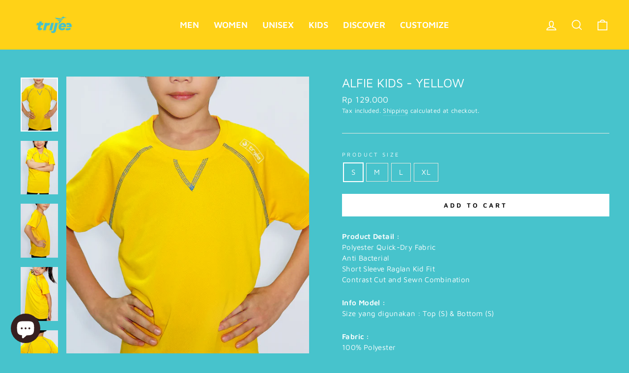

--- FILE ---
content_type: text/html; charset=utf-8
request_url: https://trijee.com/products/trijee-kids-alfie-yellow
body_size: 23491
content:
<!doctype html>
<html class="no-js" lang="en" dir="ltr">
<head>
  <meta charset="utf-8">
  <meta http-equiv="X-UA-Compatible" content="IE=edge,chrome=1">
  <meta name="viewport" content="width=device-width,initial-scale=1">
  <meta name="theme-color" content="#ffffff">
  <link rel="canonical" href="https://trijee.com/products/trijee-kids-alfie-yellow">
  <link rel="preconnect" href="https://cdn.shopify.com">
  <link rel="preconnect" href="https://fonts.shopifycdn.com">
  <link rel="dns-prefetch" href="https://productreviews.shopifycdn.com">
  <link rel="dns-prefetch" href="https://ajax.googleapis.com">
  <link rel="dns-prefetch" href="https://maps.googleapis.com">
  <link rel="dns-prefetch" href="https://maps.gstatic.com">
  <meta name="google-site-verification" content="bopALL3PQGBvXWd8Kc-fz0cXTDnUclFUXQwJHSPilhw" />
  
  <!-- Global site tag (gtag.js) - Google Analytics -->
<script async src="https://www.googletagmanager.com/gtag/js?id=G-ZS781N05Q4"></script>
<script>
  window.dataLayer = window.dataLayer || [];
  function gtag(){dataLayer.push(arguments);}
  gtag('js', new Date());

  gtag('config', 'G-ZS781N05Q4');
</script><link rel="shortcut icon" href="//trijee.com/cdn/shop/files/logo_thumbnail_web_32x32.png?v=1725013567" type="image/png" /><title>Alfie Kids - Yellow
&ndash; TRIJEE
</title>
<meta name="description" content="Product Detail :Polyester Quick-Dry FabricAnti BacterialShort Sleeve Raglan Kid FitContrast Cut and Sewn Combination Info Model :Size yang digunakan : Top (S) &amp;amp; Bottom (S) Fabric :100% Polyester Functionality :Playing, Running, Indoor Training, Casual"><meta property="og:site_name" content="TRIJEE">
  <meta property="og:url" content="https://trijee.com/products/trijee-kids-alfie-yellow">
  <meta property="og:title" content="Alfie Kids - Yellow">
  <meta property="og:type" content="product">
  <meta property="og:description" content="Product Detail :Polyester Quick-Dry FabricAnti BacterialShort Sleeve Raglan Kid FitContrast Cut and Sewn Combination Info Model :Size yang digunakan : Top (S) &amp;amp; Bottom (S) Fabric :100% Polyester Functionality :Playing, Running, Indoor Training, Casual"><meta property="og:image" content="http://trijee.com/cdn/shop/products/AlfieYellow1.jpg?v=1744871360">
    <meta property="og:image:secure_url" content="https://trijee.com/cdn/shop/products/AlfieYellow1.jpg?v=1744871360">
    <meta property="og:image:width" content="762">
    <meta property="og:image:height" content="1100"><meta name="twitter:site" content="@trijee_sports">
  <meta name="twitter:card" content="summary_large_image">
  <meta name="twitter:title" content="Alfie Kids - Yellow">
  <meta name="twitter:description" content="Product Detail :Polyester Quick-Dry FabricAnti BacterialShort Sleeve Raglan Kid FitContrast Cut and Sewn Combination Info Model :Size yang digunakan : Top (S) &amp;amp; Bottom (S) Fabric :100% Polyester Functionality :Playing, Running, Indoor Training, Casual">
<style data-shopify>@font-face {
  font-family: "Maven Pro";
  font-weight: 400;
  font-style: normal;
  font-display: swap;
  src: url("//trijee.com/cdn/fonts/maven_pro/mavenpro_n4.c68ed1d8b5c0af622b14d3bb80bf3ead8907ac11.woff2") format("woff2"),
       url("//trijee.com/cdn/fonts/maven_pro/mavenpro_n4.522bf9c765ae9601c2a4846d60057ced1efdcde2.woff") format("woff");
}

  @font-face {
  font-family: "Maven Pro";
  font-weight: 400;
  font-style: normal;
  font-display: swap;
  src: url("//trijee.com/cdn/fonts/maven_pro/mavenpro_n4.c68ed1d8b5c0af622b14d3bb80bf3ead8907ac11.woff2") format("woff2"),
       url("//trijee.com/cdn/fonts/maven_pro/mavenpro_n4.522bf9c765ae9601c2a4846d60057ced1efdcde2.woff") format("woff");
}


  @font-face {
  font-family: "Maven Pro";
  font-weight: 600;
  font-style: normal;
  font-display: swap;
  src: url("//trijee.com/cdn/fonts/maven_pro/mavenpro_n6.05e6df69bb75d015ee18df5f5798f1259a61f1c5.woff2") format("woff2"),
       url("//trijee.com/cdn/fonts/maven_pro/mavenpro_n6.2a247e47cebb2168b097c70ce14ff7d72107293f.woff") format("woff");
}

  
  
</style><link href="//trijee.com/cdn/shop/t/6/assets/theme.css?v=59778186386145111941725338174" rel="stylesheet" type="text/css" media="all" />
  <link href="//trijee.com/cdn/shop/t/6/assets/custom.css?v=43085679989441822161674543143" rel="stylesheet" type="text/css" media="all" /> <style data-shopify>:root {
    --typeHeaderPrimary: "Maven Pro";
    --typeHeaderFallback: sans-serif;
    --typeHeaderSize: 30px;
    --typeHeaderWeight: 400;
    --typeHeaderLineHeight: 1;
    --typeHeaderSpacing: 0.0em;

    --typeBasePrimary:"Maven Pro";
    --typeBaseFallback:sans-serif;
    --typeBaseSize: 15px;
    --typeBaseWeight: 400;
    --typeBaseSpacing: 0.025em;
    --typeBaseLineHeight: 1.5;

    --typeCollectionTitle: 15px;

    --iconWeight: 4px;
    --iconLinecaps: miter;

    
      --buttonRadius: 0px;
    

    --colorGridOverlayOpacity: 0.1;
  }

  .placeholder-content {
    background-image: linear-gradient(100deg, #ffffff 40%, #f7f7f7 63%, #ffffff 79%);
  }</style><script>
    document.documentElement.className = document.documentElement.className.replace('no-js', 'js');

    window.theme = window.theme || {};
    theme.routes = {
      home: "/",
      cart: "/cart.js",
      cartPage: "/cart",
      cartAdd: "/cart/add.js",
      cartChange: "/cart/change.js"
    };
    theme.strings = {
      soldOut: "Sold Out",
      unavailable: "Unavailable",
      stockLabel: "Only [count] items in stock!",
      willNotShipUntil: "Will not ship until [date]",
      willBeInStockAfter: "Will be in stock after [date]",
      waitingForStock: "Inventory on the way",
      savePrice: "Save [saved_amount]",
      cartEmpty: "Your cart is currently empty.",
      cartTermsConfirmation: "You must agree with the terms and conditions of sales to check out",
      searchCollections: "Collections:",
      searchPages: "Pages:",
      searchArticles: "Articles:"
    };
    theme.settings = {
      dynamicVariantsEnable: true,
      dynamicVariantType: "button",
      cartType: "drawer",
      isCustomerTemplate: false,
      moneyFormat: "Rp {{amount_no_decimals}}",
      saveType: "percent",
      recentlyViewedEnabled: false,
      productImageSize: "portrait",
      productImageCover: true,
      predictiveSearch: true,
      predictiveSearchType: "product,article,page,collection",
      inventoryThreshold: 2,
      quickView: true,
      themeName: 'Impulse',
      themeVersion: "4.1.0"
    };
  </script><script src="https://cdn.jsdelivr.net/npm/jquery@3.5.1/dist/jquery.min.js"></script>
  <link rel="stylesheet" href="https://cdn.jsdelivr.net/gh/fancyapps/fancybox@3.5.7/dist/jquery.fancybox.min.css" />
  <script src="https://cdn.jsdelivr.net/gh/fancyapps/fancybox@3.5.7/dist/jquery.fancybox.min.js"></script>
  
  <script>window.performance && window.performance.mark && window.performance.mark('shopify.content_for_header.start');</script><meta name="facebook-domain-verification" content="0o85iqta4f8l5iw5munbpfdelyxmyx">
<meta name="google-site-verification" content="nJpcXE9EIvuZ6CQx6X2UYUu3vD5PAnffvkMJw3qGb0M">
<meta id="shopify-digital-wallet" name="shopify-digital-wallet" content="/53690532024/digital_wallets/dialog">
<link rel="alternate" type="application/json+oembed" href="https://trijee.com/products/trijee-kids-alfie-yellow.oembed">
<script async="async" src="/checkouts/internal/preloads.js?locale=en-ID"></script>
<script id="shopify-features" type="application/json">{"accessToken":"5d49f2c6df5590152b5c167ba65ed37d","betas":["rich-media-storefront-analytics"],"domain":"trijee.com","predictiveSearch":true,"shopId":53690532024,"locale":"en"}</script>
<script>var Shopify = Shopify || {};
Shopify.shop = "trijee.myshopify.com";
Shopify.locale = "en";
Shopify.currency = {"active":"IDR","rate":"1.0"};
Shopify.country = "ID";
Shopify.theme = {"name":"Official Trijee 2024","id":131839918264,"schema_name":"Trijee","schema_version":"1.1.0","theme_store_id":null,"role":"main"};
Shopify.theme.handle = "null";
Shopify.theme.style = {"id":null,"handle":null};
Shopify.cdnHost = "trijee.com/cdn";
Shopify.routes = Shopify.routes || {};
Shopify.routes.root = "/";</script>
<script type="module">!function(o){(o.Shopify=o.Shopify||{}).modules=!0}(window);</script>
<script>!function(o){function n(){var o=[];function n(){o.push(Array.prototype.slice.apply(arguments))}return n.q=o,n}var t=o.Shopify=o.Shopify||{};t.loadFeatures=n(),t.autoloadFeatures=n()}(window);</script>
<script id="shop-js-analytics" type="application/json">{"pageType":"product"}</script>
<script defer="defer" async type="module" src="//trijee.com/cdn/shopifycloud/shop-js/modules/v2/client.init-shop-cart-sync_BT-GjEfc.en.esm.js"></script>
<script defer="defer" async type="module" src="//trijee.com/cdn/shopifycloud/shop-js/modules/v2/chunk.common_D58fp_Oc.esm.js"></script>
<script defer="defer" async type="module" src="//trijee.com/cdn/shopifycloud/shop-js/modules/v2/chunk.modal_xMitdFEc.esm.js"></script>
<script type="module">
  await import("//trijee.com/cdn/shopifycloud/shop-js/modules/v2/client.init-shop-cart-sync_BT-GjEfc.en.esm.js");
await import("//trijee.com/cdn/shopifycloud/shop-js/modules/v2/chunk.common_D58fp_Oc.esm.js");
await import("//trijee.com/cdn/shopifycloud/shop-js/modules/v2/chunk.modal_xMitdFEc.esm.js");

  window.Shopify.SignInWithShop?.initShopCartSync?.({"fedCMEnabled":true,"windoidEnabled":true});

</script>
<script>(function() {
  var isLoaded = false;
  function asyncLoad() {
    if (isLoaded) return;
    isLoaded = true;
    var urls = ["https:\/\/formbuilder.hulkapps.com\/skeletopapp.js?shop=trijee.myshopify.com","https:\/\/cdn.shopify.com\/s\/files\/1\/0683\/1371\/0892\/files\/splmn-shopify-prod-August-31.min.js?v=1693985059\u0026shop=trijee.myshopify.com","https:\/\/wholesale.cartcoders.com\/shopify\/productscripttag?shop=trijee.myshopify.com"];
    for (var i = 0; i < urls.length; i++) {
      var s = document.createElement('script');
      s.type = 'text/javascript';
      s.async = true;
      s.src = urls[i];
      var x = document.getElementsByTagName('script')[0];
      x.parentNode.insertBefore(s, x);
    }
  };
  if(window.attachEvent) {
    window.attachEvent('onload', asyncLoad);
  } else {
    window.addEventListener('load', asyncLoad, false);
  }
})();</script>
<script id="__st">var __st={"a":53690532024,"offset":25200,"reqid":"fe20d1ab-ebfe-4295-821b-17de52de6249-1769084875","pageurl":"trijee.com\/products\/trijee-kids-alfie-yellow","u":"47d060734c67","p":"product","rtyp":"product","rid":6186610983096};</script>
<script>window.ShopifyPaypalV4VisibilityTracking = true;</script>
<script id="captcha-bootstrap">!function(){'use strict';const t='contact',e='account',n='new_comment',o=[[t,t],['blogs',n],['comments',n],[t,'customer']],c=[[e,'customer_login'],[e,'guest_login'],[e,'recover_customer_password'],[e,'create_customer']],r=t=>t.map((([t,e])=>`form[action*='/${t}']:not([data-nocaptcha='true']) input[name='form_type'][value='${e}']`)).join(','),a=t=>()=>t?[...document.querySelectorAll(t)].map((t=>t.form)):[];function s(){const t=[...o],e=r(t);return a(e)}const i='password',u='form_key',d=['recaptcha-v3-token','g-recaptcha-response','h-captcha-response',i],f=()=>{try{return window.sessionStorage}catch{return}},m='__shopify_v',_=t=>t.elements[u];function p(t,e,n=!1){try{const o=window.sessionStorage,c=JSON.parse(o.getItem(e)),{data:r}=function(t){const{data:e,action:n}=t;return t[m]||n?{data:e,action:n}:{data:t,action:n}}(c);for(const[e,n]of Object.entries(r))t.elements[e]&&(t.elements[e].value=n);n&&o.removeItem(e)}catch(o){console.error('form repopulation failed',{error:o})}}const l='form_type',E='cptcha';function T(t){t.dataset[E]=!0}const w=window,h=w.document,L='Shopify',v='ce_forms',y='captcha';let A=!1;((t,e)=>{const n=(g='f06e6c50-85a8-45c8-87d0-21a2b65856fe',I='https://cdn.shopify.com/shopifycloud/storefront-forms-hcaptcha/ce_storefront_forms_captcha_hcaptcha.v1.5.2.iife.js',D={infoText:'Protected by hCaptcha',privacyText:'Privacy',termsText:'Terms'},(t,e,n)=>{const o=w[L][v],c=o.bindForm;if(c)return c(t,g,e,D).then(n);var r;o.q.push([[t,g,e,D],n]),r=I,A||(h.body.append(Object.assign(h.createElement('script'),{id:'captcha-provider',async:!0,src:r})),A=!0)});var g,I,D;w[L]=w[L]||{},w[L][v]=w[L][v]||{},w[L][v].q=[],w[L][y]=w[L][y]||{},w[L][y].protect=function(t,e){n(t,void 0,e),T(t)},Object.freeze(w[L][y]),function(t,e,n,w,h,L){const[v,y,A,g]=function(t,e,n){const i=e?o:[],u=t?c:[],d=[...i,...u],f=r(d),m=r(i),_=r(d.filter((([t,e])=>n.includes(e))));return[a(f),a(m),a(_),s()]}(w,h,L),I=t=>{const e=t.target;return e instanceof HTMLFormElement?e:e&&e.form},D=t=>v().includes(t);t.addEventListener('submit',(t=>{const e=I(t);if(!e)return;const n=D(e)&&!e.dataset.hcaptchaBound&&!e.dataset.recaptchaBound,o=_(e),c=g().includes(e)&&(!o||!o.value);(n||c)&&t.preventDefault(),c&&!n&&(function(t){try{if(!f())return;!function(t){const e=f();if(!e)return;const n=_(t);if(!n)return;const o=n.value;o&&e.removeItem(o)}(t);const e=Array.from(Array(32),(()=>Math.random().toString(36)[2])).join('');!function(t,e){_(t)||t.append(Object.assign(document.createElement('input'),{type:'hidden',name:u})),t.elements[u].value=e}(t,e),function(t,e){const n=f();if(!n)return;const o=[...t.querySelectorAll(`input[type='${i}']`)].map((({name:t})=>t)),c=[...d,...o],r={};for(const[a,s]of new FormData(t).entries())c.includes(a)||(r[a]=s);n.setItem(e,JSON.stringify({[m]:1,action:t.action,data:r}))}(t,e)}catch(e){console.error('failed to persist form',e)}}(e),e.submit())}));const S=(t,e)=>{t&&!t.dataset[E]&&(n(t,e.some((e=>e===t))),T(t))};for(const o of['focusin','change'])t.addEventListener(o,(t=>{const e=I(t);D(e)&&S(e,y())}));const B=e.get('form_key'),M=e.get(l),P=B&&M;t.addEventListener('DOMContentLoaded',(()=>{const t=y();if(P)for(const e of t)e.elements[l].value===M&&p(e,B);[...new Set([...A(),...v().filter((t=>'true'===t.dataset.shopifyCaptcha))])].forEach((e=>S(e,t)))}))}(h,new URLSearchParams(w.location.search),n,t,e,['guest_login'])})(!0,!0)}();</script>
<script integrity="sha256-4kQ18oKyAcykRKYeNunJcIwy7WH5gtpwJnB7kiuLZ1E=" data-source-attribution="shopify.loadfeatures" defer="defer" src="//trijee.com/cdn/shopifycloud/storefront/assets/storefront/load_feature-a0a9edcb.js" crossorigin="anonymous"></script>
<script data-source-attribution="shopify.dynamic_checkout.dynamic.init">var Shopify=Shopify||{};Shopify.PaymentButton=Shopify.PaymentButton||{isStorefrontPortableWallets:!0,init:function(){window.Shopify.PaymentButton.init=function(){};var t=document.createElement("script");t.src="https://trijee.com/cdn/shopifycloud/portable-wallets/latest/portable-wallets.en.js",t.type="module",document.head.appendChild(t)}};
</script>
<script data-source-attribution="shopify.dynamic_checkout.buyer_consent">
  function portableWalletsHideBuyerConsent(e){var t=document.getElementById("shopify-buyer-consent"),n=document.getElementById("shopify-subscription-policy-button");t&&n&&(t.classList.add("hidden"),t.setAttribute("aria-hidden","true"),n.removeEventListener("click",e))}function portableWalletsShowBuyerConsent(e){var t=document.getElementById("shopify-buyer-consent"),n=document.getElementById("shopify-subscription-policy-button");t&&n&&(t.classList.remove("hidden"),t.removeAttribute("aria-hidden"),n.addEventListener("click",e))}window.Shopify?.PaymentButton&&(window.Shopify.PaymentButton.hideBuyerConsent=portableWalletsHideBuyerConsent,window.Shopify.PaymentButton.showBuyerConsent=portableWalletsShowBuyerConsent);
</script>
<script data-source-attribution="shopify.dynamic_checkout.cart.bootstrap">document.addEventListener("DOMContentLoaded",(function(){function t(){return document.querySelector("shopify-accelerated-checkout-cart, shopify-accelerated-checkout")}if(t())Shopify.PaymentButton.init();else{new MutationObserver((function(e,n){t()&&(Shopify.PaymentButton.init(),n.disconnect())})).observe(document.body,{childList:!0,subtree:!0})}}));
</script>

<script>window.performance && window.performance.mark && window.performance.mark('shopify.content_for_header.end');</script>

  <script src="//trijee.com/cdn/shop/t/6/assets/vendor-scripts-v9.js" defer="defer"></script><script src="//trijee.com/cdn/shop/t/6/assets/theme.js?v=44843558711598223181674543278" defer="defer"></script><!--Gem_Page_Header_Script-->
<!-- "snippets/gem-app-header-scripts.liquid" was not rendered, the associated app was uninstalled -->
<!--End_Gem_Page_Header_Script-->
<script src="https://cdn.shopify.com/extensions/e8878072-2f6b-4e89-8082-94b04320908d/inbox-1254/assets/inbox-chat-loader.js" type="text/javascript" defer="defer"></script>
<link href="https://monorail-edge.shopifysvc.com" rel="dns-prefetch">
<script>(function(){if ("sendBeacon" in navigator && "performance" in window) {try {var session_token_from_headers = performance.getEntriesByType('navigation')[0].serverTiming.find(x => x.name == '_s').description;} catch {var session_token_from_headers = undefined;}var session_cookie_matches = document.cookie.match(/_shopify_s=([^;]*)/);var session_token_from_cookie = session_cookie_matches && session_cookie_matches.length === 2 ? session_cookie_matches[1] : "";var session_token = session_token_from_headers || session_token_from_cookie || "";function handle_abandonment_event(e) {var entries = performance.getEntries().filter(function(entry) {return /monorail-edge.shopifysvc.com/.test(entry.name);});if (!window.abandonment_tracked && entries.length === 0) {window.abandonment_tracked = true;var currentMs = Date.now();var navigation_start = performance.timing.navigationStart;var payload = {shop_id: 53690532024,url: window.location.href,navigation_start,duration: currentMs - navigation_start,session_token,page_type: "product"};window.navigator.sendBeacon("https://monorail-edge.shopifysvc.com/v1/produce", JSON.stringify({schema_id: "online_store_buyer_site_abandonment/1.1",payload: payload,metadata: {event_created_at_ms: currentMs,event_sent_at_ms: currentMs}}));}}window.addEventListener('pagehide', handle_abandonment_event);}}());</script>
<script id="web-pixels-manager-setup">(function e(e,d,r,n,o){if(void 0===o&&(o={}),!Boolean(null===(a=null===(i=window.Shopify)||void 0===i?void 0:i.analytics)||void 0===a?void 0:a.replayQueue)){var i,a;window.Shopify=window.Shopify||{};var t=window.Shopify;t.analytics=t.analytics||{};var s=t.analytics;s.replayQueue=[],s.publish=function(e,d,r){return s.replayQueue.push([e,d,r]),!0};try{self.performance.mark("wpm:start")}catch(e){}var l=function(){var e={modern:/Edge?\/(1{2}[4-9]|1[2-9]\d|[2-9]\d{2}|\d{4,})\.\d+(\.\d+|)|Firefox\/(1{2}[4-9]|1[2-9]\d|[2-9]\d{2}|\d{4,})\.\d+(\.\d+|)|Chrom(ium|e)\/(9{2}|\d{3,})\.\d+(\.\d+|)|(Maci|X1{2}).+ Version\/(15\.\d+|(1[6-9]|[2-9]\d|\d{3,})\.\d+)([,.]\d+|)( \(\w+\)|)( Mobile\/\w+|) Safari\/|Chrome.+OPR\/(9{2}|\d{3,})\.\d+\.\d+|(CPU[ +]OS|iPhone[ +]OS|CPU[ +]iPhone|CPU IPhone OS|CPU iPad OS)[ +]+(15[._]\d+|(1[6-9]|[2-9]\d|\d{3,})[._]\d+)([._]\d+|)|Android:?[ /-](13[3-9]|1[4-9]\d|[2-9]\d{2}|\d{4,})(\.\d+|)(\.\d+|)|Android.+Firefox\/(13[5-9]|1[4-9]\d|[2-9]\d{2}|\d{4,})\.\d+(\.\d+|)|Android.+Chrom(ium|e)\/(13[3-9]|1[4-9]\d|[2-9]\d{2}|\d{4,})\.\d+(\.\d+|)|SamsungBrowser\/([2-9]\d|\d{3,})\.\d+/,legacy:/Edge?\/(1[6-9]|[2-9]\d|\d{3,})\.\d+(\.\d+|)|Firefox\/(5[4-9]|[6-9]\d|\d{3,})\.\d+(\.\d+|)|Chrom(ium|e)\/(5[1-9]|[6-9]\d|\d{3,})\.\d+(\.\d+|)([\d.]+$|.*Safari\/(?![\d.]+ Edge\/[\d.]+$))|(Maci|X1{2}).+ Version\/(10\.\d+|(1[1-9]|[2-9]\d|\d{3,})\.\d+)([,.]\d+|)( \(\w+\)|)( Mobile\/\w+|) Safari\/|Chrome.+OPR\/(3[89]|[4-9]\d|\d{3,})\.\d+\.\d+|(CPU[ +]OS|iPhone[ +]OS|CPU[ +]iPhone|CPU IPhone OS|CPU iPad OS)[ +]+(10[._]\d+|(1[1-9]|[2-9]\d|\d{3,})[._]\d+)([._]\d+|)|Android:?[ /-](13[3-9]|1[4-9]\d|[2-9]\d{2}|\d{4,})(\.\d+|)(\.\d+|)|Mobile Safari.+OPR\/([89]\d|\d{3,})\.\d+\.\d+|Android.+Firefox\/(13[5-9]|1[4-9]\d|[2-9]\d{2}|\d{4,})\.\d+(\.\d+|)|Android.+Chrom(ium|e)\/(13[3-9]|1[4-9]\d|[2-9]\d{2}|\d{4,})\.\d+(\.\d+|)|Android.+(UC? ?Browser|UCWEB|U3)[ /]?(15\.([5-9]|\d{2,})|(1[6-9]|[2-9]\d|\d{3,})\.\d+)\.\d+|SamsungBrowser\/(5\.\d+|([6-9]|\d{2,})\.\d+)|Android.+MQ{2}Browser\/(14(\.(9|\d{2,})|)|(1[5-9]|[2-9]\d|\d{3,})(\.\d+|))(\.\d+|)|K[Aa][Ii]OS\/(3\.\d+|([4-9]|\d{2,})\.\d+)(\.\d+|)/},d=e.modern,r=e.legacy,n=navigator.userAgent;return n.match(d)?"modern":n.match(r)?"legacy":"unknown"}(),u="modern"===l?"modern":"legacy",c=(null!=n?n:{modern:"",legacy:""})[u],f=function(e){return[e.baseUrl,"/wpm","/b",e.hashVersion,"modern"===e.buildTarget?"m":"l",".js"].join("")}({baseUrl:d,hashVersion:r,buildTarget:u}),m=function(e){var d=e.version,r=e.bundleTarget,n=e.surface,o=e.pageUrl,i=e.monorailEndpoint;return{emit:function(e){var a=e.status,t=e.errorMsg,s=(new Date).getTime(),l=JSON.stringify({metadata:{event_sent_at_ms:s},events:[{schema_id:"web_pixels_manager_load/3.1",payload:{version:d,bundle_target:r,page_url:o,status:a,surface:n,error_msg:t},metadata:{event_created_at_ms:s}}]});if(!i)return console&&console.warn&&console.warn("[Web Pixels Manager] No Monorail endpoint provided, skipping logging."),!1;try{return self.navigator.sendBeacon.bind(self.navigator)(i,l)}catch(e){}var u=new XMLHttpRequest;try{return u.open("POST",i,!0),u.setRequestHeader("Content-Type","text/plain"),u.send(l),!0}catch(e){return console&&console.warn&&console.warn("[Web Pixels Manager] Got an unhandled error while logging to Monorail."),!1}}}}({version:r,bundleTarget:l,surface:e.surface,pageUrl:self.location.href,monorailEndpoint:e.monorailEndpoint});try{o.browserTarget=l,function(e){var d=e.src,r=e.async,n=void 0===r||r,o=e.onload,i=e.onerror,a=e.sri,t=e.scriptDataAttributes,s=void 0===t?{}:t,l=document.createElement("script"),u=document.querySelector("head"),c=document.querySelector("body");if(l.async=n,l.src=d,a&&(l.integrity=a,l.crossOrigin="anonymous"),s)for(var f in s)if(Object.prototype.hasOwnProperty.call(s,f))try{l.dataset[f]=s[f]}catch(e){}if(o&&l.addEventListener("load",o),i&&l.addEventListener("error",i),u)u.appendChild(l);else{if(!c)throw new Error("Did not find a head or body element to append the script");c.appendChild(l)}}({src:f,async:!0,onload:function(){if(!function(){var e,d;return Boolean(null===(d=null===(e=window.Shopify)||void 0===e?void 0:e.analytics)||void 0===d?void 0:d.initialized)}()){var d=window.webPixelsManager.init(e)||void 0;if(d){var r=window.Shopify.analytics;r.replayQueue.forEach((function(e){var r=e[0],n=e[1],o=e[2];d.publishCustomEvent(r,n,o)})),r.replayQueue=[],r.publish=d.publishCustomEvent,r.visitor=d.visitor,r.initialized=!0}}},onerror:function(){return m.emit({status:"failed",errorMsg:"".concat(f," has failed to load")})},sri:function(e){var d=/^sha384-[A-Za-z0-9+/=]+$/;return"string"==typeof e&&d.test(e)}(c)?c:"",scriptDataAttributes:o}),m.emit({status:"loading"})}catch(e){m.emit({status:"failed",errorMsg:(null==e?void 0:e.message)||"Unknown error"})}}})({shopId: 53690532024,storefrontBaseUrl: "https://trijee.com",extensionsBaseUrl: "https://extensions.shopifycdn.com/cdn/shopifycloud/web-pixels-manager",monorailEndpoint: "https://monorail-edge.shopifysvc.com/unstable/produce_batch",surface: "storefront-renderer",enabledBetaFlags: ["2dca8a86"],webPixelsConfigList: [{"id":"1392902328","configuration":"{\"pixelCode\":\"D29HDPBC77UA70EE47P0\"}","eventPayloadVersion":"v1","runtimeContext":"STRICT","scriptVersion":"22e92c2ad45662f435e4801458fb78cc","type":"APP","apiClientId":4383523,"privacyPurposes":["ANALYTICS","MARKETING","SALE_OF_DATA"],"dataSharingAdjustments":{"protectedCustomerApprovalScopes":["read_customer_address","read_customer_email","read_customer_name","read_customer_personal_data","read_customer_phone"]}},{"id":"617152696","configuration":"{\"config\":\"{\\\"google_tag_ids\\\":[\\\"G-ZS781N05Q4\\\"],\\\"target_country\\\":\\\"ZZ\\\",\\\"gtag_events\\\":[{\\\"type\\\":\\\"begin_checkout\\\",\\\"action_label\\\":\\\"G-ZS781N05Q4\\\"},{\\\"type\\\":\\\"search\\\",\\\"action_label\\\":\\\"G-ZS781N05Q4\\\"},{\\\"type\\\":\\\"view_item\\\",\\\"action_label\\\":\\\"G-ZS781N05Q4\\\"},{\\\"type\\\":\\\"purchase\\\",\\\"action_label\\\":\\\"G-ZS781N05Q4\\\"},{\\\"type\\\":\\\"page_view\\\",\\\"action_label\\\":\\\"G-ZS781N05Q4\\\"},{\\\"type\\\":\\\"add_payment_info\\\",\\\"action_label\\\":\\\"G-ZS781N05Q4\\\"},{\\\"type\\\":\\\"add_to_cart\\\",\\\"action_label\\\":\\\"G-ZS781N05Q4\\\"}],\\\"enable_monitoring_mode\\\":false}\"}","eventPayloadVersion":"v1","runtimeContext":"OPEN","scriptVersion":"b2a88bafab3e21179ed38636efcd8a93","type":"APP","apiClientId":1780363,"privacyPurposes":[],"dataSharingAdjustments":{"protectedCustomerApprovalScopes":["read_customer_address","read_customer_email","read_customer_name","read_customer_personal_data","read_customer_phone"]}},{"id":"332136632","configuration":"{\"pixel_id\":\"267295904881885\",\"pixel_type\":\"facebook_pixel\",\"metaapp_system_user_token\":\"-\"}","eventPayloadVersion":"v1","runtimeContext":"OPEN","scriptVersion":"ca16bc87fe92b6042fbaa3acc2fbdaa6","type":"APP","apiClientId":2329312,"privacyPurposes":["ANALYTICS","MARKETING","SALE_OF_DATA"],"dataSharingAdjustments":{"protectedCustomerApprovalScopes":["read_customer_address","read_customer_email","read_customer_name","read_customer_personal_data","read_customer_phone"]}},{"id":"shopify-app-pixel","configuration":"{}","eventPayloadVersion":"v1","runtimeContext":"STRICT","scriptVersion":"0450","apiClientId":"shopify-pixel","type":"APP","privacyPurposes":["ANALYTICS","MARKETING"]},{"id":"shopify-custom-pixel","eventPayloadVersion":"v1","runtimeContext":"LAX","scriptVersion":"0450","apiClientId":"shopify-pixel","type":"CUSTOM","privacyPurposes":["ANALYTICS","MARKETING"]}],isMerchantRequest: false,initData: {"shop":{"name":"TRIJEE","paymentSettings":{"currencyCode":"IDR"},"myshopifyDomain":"trijee.myshopify.com","countryCode":"ID","storefrontUrl":"https:\/\/trijee.com"},"customer":null,"cart":null,"checkout":null,"productVariants":[{"price":{"amount":129000.0,"currencyCode":"IDR"},"product":{"title":"Alfie Kids - Yellow","vendor":"TRIJEE","id":"6186610983096","untranslatedTitle":"Alfie Kids - Yellow","url":"\/products\/trijee-kids-alfie-yellow","type":"Apparel"},"id":"38020884398264","image":{"src":"\/\/trijee.com\/cdn\/shop\/products\/AlfieYellow1.jpg?v=1744871360"},"sku":"TRTP0021283S","title":"S","untranslatedTitle":"S"},{"price":{"amount":129000.0,"currencyCode":"IDR"},"product":{"title":"Alfie Kids - Yellow","vendor":"TRIJEE","id":"6186610983096","untranslatedTitle":"Alfie Kids - Yellow","url":"\/products\/trijee-kids-alfie-yellow","type":"Apparel"},"id":"38020884431032","image":{"src":"\/\/trijee.com\/cdn\/shop\/products\/AlfieYellow1.jpg?v=1744871360"},"sku":"TRTP0021283M","title":"M","untranslatedTitle":"M"},{"price":{"amount":129000.0,"currencyCode":"IDR"},"product":{"title":"Alfie Kids - Yellow","vendor":"TRIJEE","id":"6186610983096","untranslatedTitle":"Alfie Kids - Yellow","url":"\/products\/trijee-kids-alfie-yellow","type":"Apparel"},"id":"38020884463800","image":{"src":"\/\/trijee.com\/cdn\/shop\/products\/AlfieYellow1.jpg?v=1744871360"},"sku":"TRTP0021283L","title":"L","untranslatedTitle":"L"},{"price":{"amount":129000.0,"currencyCode":"IDR"},"product":{"title":"Alfie Kids - Yellow","vendor":"TRIJEE","id":"6186610983096","untranslatedTitle":"Alfie Kids - Yellow","url":"\/products\/trijee-kids-alfie-yellow","type":"Apparel"},"id":"38020884496568","image":{"src":"\/\/trijee.com\/cdn\/shop\/products\/AlfieYellow1.jpg?v=1744871360"},"sku":"TRTP0021283XL","title":"XL","untranslatedTitle":"XL"}],"purchasingCompany":null},},"https://trijee.com/cdn","fcfee988w5aeb613cpc8e4bc33m6693e112",{"modern":"","legacy":""},{"shopId":"53690532024","storefrontBaseUrl":"https:\/\/trijee.com","extensionBaseUrl":"https:\/\/extensions.shopifycdn.com\/cdn\/shopifycloud\/web-pixels-manager","surface":"storefront-renderer","enabledBetaFlags":"[\"2dca8a86\"]","isMerchantRequest":"false","hashVersion":"fcfee988w5aeb613cpc8e4bc33m6693e112","publish":"custom","events":"[[\"page_viewed\",{}],[\"product_viewed\",{\"productVariant\":{\"price\":{\"amount\":129000.0,\"currencyCode\":\"IDR\"},\"product\":{\"title\":\"Alfie Kids - Yellow\",\"vendor\":\"TRIJEE\",\"id\":\"6186610983096\",\"untranslatedTitle\":\"Alfie Kids - Yellow\",\"url\":\"\/products\/trijee-kids-alfie-yellow\",\"type\":\"Apparel\"},\"id\":\"38020884398264\",\"image\":{\"src\":\"\/\/trijee.com\/cdn\/shop\/products\/AlfieYellow1.jpg?v=1744871360\"},\"sku\":\"TRTP0021283S\",\"title\":\"S\",\"untranslatedTitle\":\"S\"}}]]"});</script><script>
  window.ShopifyAnalytics = window.ShopifyAnalytics || {};
  window.ShopifyAnalytics.meta = window.ShopifyAnalytics.meta || {};
  window.ShopifyAnalytics.meta.currency = 'IDR';
  var meta = {"product":{"id":6186610983096,"gid":"gid:\/\/shopify\/Product\/6186610983096","vendor":"TRIJEE","type":"Apparel","handle":"trijee-kids-alfie-yellow","variants":[{"id":38020884398264,"price":12900000,"name":"Alfie Kids - Yellow - S","public_title":"S","sku":"TRTP0021283S"},{"id":38020884431032,"price":12900000,"name":"Alfie Kids - Yellow - M","public_title":"M","sku":"TRTP0021283M"},{"id":38020884463800,"price":12900000,"name":"Alfie Kids - Yellow - L","public_title":"L","sku":"TRTP0021283L"},{"id":38020884496568,"price":12900000,"name":"Alfie Kids - Yellow - XL","public_title":"XL","sku":"TRTP0021283XL"}],"remote":false},"page":{"pageType":"product","resourceType":"product","resourceId":6186610983096,"requestId":"fe20d1ab-ebfe-4295-821b-17de52de6249-1769084875"}};
  for (var attr in meta) {
    window.ShopifyAnalytics.meta[attr] = meta[attr];
  }
</script>
<script class="analytics">
  (function () {
    var customDocumentWrite = function(content) {
      var jquery = null;

      if (window.jQuery) {
        jquery = window.jQuery;
      } else if (window.Checkout && window.Checkout.$) {
        jquery = window.Checkout.$;
      }

      if (jquery) {
        jquery('body').append(content);
      }
    };

    var hasLoggedConversion = function(token) {
      if (token) {
        return document.cookie.indexOf('loggedConversion=' + token) !== -1;
      }
      return false;
    }

    var setCookieIfConversion = function(token) {
      if (token) {
        var twoMonthsFromNow = new Date(Date.now());
        twoMonthsFromNow.setMonth(twoMonthsFromNow.getMonth() + 2);

        document.cookie = 'loggedConversion=' + token + '; expires=' + twoMonthsFromNow;
      }
    }

    var trekkie = window.ShopifyAnalytics.lib = window.trekkie = window.trekkie || [];
    if (trekkie.integrations) {
      return;
    }
    trekkie.methods = [
      'identify',
      'page',
      'ready',
      'track',
      'trackForm',
      'trackLink'
    ];
    trekkie.factory = function(method) {
      return function() {
        var args = Array.prototype.slice.call(arguments);
        args.unshift(method);
        trekkie.push(args);
        return trekkie;
      };
    };
    for (var i = 0; i < trekkie.methods.length; i++) {
      var key = trekkie.methods[i];
      trekkie[key] = trekkie.factory(key);
    }
    trekkie.load = function(config) {
      trekkie.config = config || {};
      trekkie.config.initialDocumentCookie = document.cookie;
      var first = document.getElementsByTagName('script')[0];
      var script = document.createElement('script');
      script.type = 'text/javascript';
      script.onerror = function(e) {
        var scriptFallback = document.createElement('script');
        scriptFallback.type = 'text/javascript';
        scriptFallback.onerror = function(error) {
                var Monorail = {
      produce: function produce(monorailDomain, schemaId, payload) {
        var currentMs = new Date().getTime();
        var event = {
          schema_id: schemaId,
          payload: payload,
          metadata: {
            event_created_at_ms: currentMs,
            event_sent_at_ms: currentMs
          }
        };
        return Monorail.sendRequest("https://" + monorailDomain + "/v1/produce", JSON.stringify(event));
      },
      sendRequest: function sendRequest(endpointUrl, payload) {
        // Try the sendBeacon API
        if (window && window.navigator && typeof window.navigator.sendBeacon === 'function' && typeof window.Blob === 'function' && !Monorail.isIos12()) {
          var blobData = new window.Blob([payload], {
            type: 'text/plain'
          });

          if (window.navigator.sendBeacon(endpointUrl, blobData)) {
            return true;
          } // sendBeacon was not successful

        } // XHR beacon

        var xhr = new XMLHttpRequest();

        try {
          xhr.open('POST', endpointUrl);
          xhr.setRequestHeader('Content-Type', 'text/plain');
          xhr.send(payload);
        } catch (e) {
          console.log(e);
        }

        return false;
      },
      isIos12: function isIos12() {
        return window.navigator.userAgent.lastIndexOf('iPhone; CPU iPhone OS 12_') !== -1 || window.navigator.userAgent.lastIndexOf('iPad; CPU OS 12_') !== -1;
      }
    };
    Monorail.produce('monorail-edge.shopifysvc.com',
      'trekkie_storefront_load_errors/1.1',
      {shop_id: 53690532024,
      theme_id: 131839918264,
      app_name: "storefront",
      context_url: window.location.href,
      source_url: "//trijee.com/cdn/s/trekkie.storefront.1bbfab421998800ff09850b62e84b8915387986d.min.js"});

        };
        scriptFallback.async = true;
        scriptFallback.src = '//trijee.com/cdn/s/trekkie.storefront.1bbfab421998800ff09850b62e84b8915387986d.min.js';
        first.parentNode.insertBefore(scriptFallback, first);
      };
      script.async = true;
      script.src = '//trijee.com/cdn/s/trekkie.storefront.1bbfab421998800ff09850b62e84b8915387986d.min.js';
      first.parentNode.insertBefore(script, first);
    };
    trekkie.load(
      {"Trekkie":{"appName":"storefront","development":false,"defaultAttributes":{"shopId":53690532024,"isMerchantRequest":null,"themeId":131839918264,"themeCityHash":"11364319353936816692","contentLanguage":"en","currency":"IDR","eventMetadataId":"918f68f3-8f8c-4b45-9951-91b9793cef7a"},"isServerSideCookieWritingEnabled":true,"monorailRegion":"shop_domain","enabledBetaFlags":["65f19447"]},"Session Attribution":{},"S2S":{"facebookCapiEnabled":true,"source":"trekkie-storefront-renderer","apiClientId":580111}}
    );

    var loaded = false;
    trekkie.ready(function() {
      if (loaded) return;
      loaded = true;

      window.ShopifyAnalytics.lib = window.trekkie;

      var originalDocumentWrite = document.write;
      document.write = customDocumentWrite;
      try { window.ShopifyAnalytics.merchantGoogleAnalytics.call(this); } catch(error) {};
      document.write = originalDocumentWrite;

      window.ShopifyAnalytics.lib.page(null,{"pageType":"product","resourceType":"product","resourceId":6186610983096,"requestId":"fe20d1ab-ebfe-4295-821b-17de52de6249-1769084875","shopifyEmitted":true});

      var match = window.location.pathname.match(/checkouts\/(.+)\/(thank_you|post_purchase)/)
      var token = match? match[1]: undefined;
      if (!hasLoggedConversion(token)) {
        setCookieIfConversion(token);
        window.ShopifyAnalytics.lib.track("Viewed Product",{"currency":"IDR","variantId":38020884398264,"productId":6186610983096,"productGid":"gid:\/\/shopify\/Product\/6186610983096","name":"Alfie Kids - Yellow - S","price":"129000.00","sku":"TRTP0021283S","brand":"TRIJEE","variant":"S","category":"Apparel","nonInteraction":true,"remote":false},undefined,undefined,{"shopifyEmitted":true});
      window.ShopifyAnalytics.lib.track("monorail:\/\/trekkie_storefront_viewed_product\/1.1",{"currency":"IDR","variantId":38020884398264,"productId":6186610983096,"productGid":"gid:\/\/shopify\/Product\/6186610983096","name":"Alfie Kids - Yellow - S","price":"129000.00","sku":"TRTP0021283S","brand":"TRIJEE","variant":"S","category":"Apparel","nonInteraction":true,"remote":false,"referer":"https:\/\/trijee.com\/products\/trijee-kids-alfie-yellow"});
      }
    });


        var eventsListenerScript = document.createElement('script');
        eventsListenerScript.async = true;
        eventsListenerScript.src = "//trijee.com/cdn/shopifycloud/storefront/assets/shop_events_listener-3da45d37.js";
        document.getElementsByTagName('head')[0].appendChild(eventsListenerScript);

})();</script>
  <script>
  if (!window.ga || (window.ga && typeof window.ga !== 'function')) {
    window.ga = function ga() {
      (window.ga.q = window.ga.q || []).push(arguments);
      if (window.Shopify && window.Shopify.analytics && typeof window.Shopify.analytics.publish === 'function') {
        window.Shopify.analytics.publish("ga_stub_called", {}, {sendTo: "google_osp_migration"});
      }
      console.error("Shopify's Google Analytics stub called with:", Array.from(arguments), "\nSee https://help.shopify.com/manual/promoting-marketing/pixels/pixel-migration#google for more information.");
    };
    if (window.Shopify && window.Shopify.analytics && typeof window.Shopify.analytics.publish === 'function') {
      window.Shopify.analytics.publish("ga_stub_initialized", {}, {sendTo: "google_osp_migration"});
    }
  }
</script>
<script
  defer
  src="https://trijee.com/cdn/shopifycloud/perf-kit/shopify-perf-kit-3.0.4.min.js"
  data-application="storefront-renderer"
  data-shop-id="53690532024"
  data-render-region="gcp-us-central1"
  data-page-type="product"
  data-theme-instance-id="131839918264"
  data-theme-name="Trijee"
  data-theme-version="1.1.0"
  data-monorail-region="shop_domain"
  data-resource-timing-sampling-rate="10"
  data-shs="true"
  data-shs-beacon="true"
  data-shs-export-with-fetch="true"
  data-shs-logs-sample-rate="1"
  data-shs-beacon-endpoint="https://trijee.com/api/collect"
></script>
</head>

<body class="template-product" data-center-text="true" data-button_style="square" data-type_header_capitalize="true" data-type_headers_align_text="true" data-type_product_capitalize="true" data-swatch_style="round" >

  <a class="in-page-link visually-hidden skip-link" href="#MainContent">Skip to content</a>

  <div id="PageContainer" class="page-container">
    <div class="transition-body"><div id="shopify-section-header" class="shopify-section">

<div id="NavDrawer" class="drawer drawer--right">
  <div class="drawer__contents">
    <div class="drawer__fixed-header">
      <div class="drawer__header appear-animation appear-delay-1">
        <div class="h2 drawer__title"></div>
        <div class="drawer__close">
          <button type="button" class="drawer__close-button js-drawer-close">
            <svg aria-hidden="true" focusable="false" role="presentation" class="icon icon-close" viewBox="0 0 64 64"><path d="M19 17.61l27.12 27.13m0-27.12L19 44.74"/></svg>
            <span class="icon__fallback-text">Close menu</span>
          </button>
        </div>
      </div>
    </div>
    <div class="drawer__scrollable">
      <ul class="mobile-nav" role="navigation" aria-label="Primary"><li class="mobile-nav__item appear-animation appear-delay-2"><div class="mobile-nav__has-sublist"><a href="/collections/men"
                    class="mobile-nav__link mobile-nav__link--top-level"
                    id="Label-collections-men1"
                    >
                    Men
                  </a>
                  <div class="mobile-nav__toggle">
                    <button type="button"
                      aria-controls="Linklist-collections-men1"
                      aria-labelledby="Label-collections-men1"
                      class="collapsible-trigger collapsible--auto-height"><span class="collapsible-trigger__icon collapsible-trigger__icon--open" role="presentation">
  <svg aria-hidden="true" focusable="false" role="presentation" class="icon icon--wide icon-chevron-down" viewBox="0 0 28 16"><path d="M1.57 1.59l12.76 12.77L27.1 1.59" stroke-width="2" stroke="#000" fill="none" fill-rule="evenodd"/></svg>
</span>
</button>
                  </div></div><div id="Linklist-collections-men1"
                class="mobile-nav__sublist collapsible-content collapsible-content--all"
                >
                <div class="collapsible-content__inner">
                  <ul class="mobile-nav__sublist"><li class="mobile-nav__item">
                        <div class="mobile-nav__child-item"><a href="/collections/men-top"
                              class="mobile-nav__link"
                              id="Sublabel-collections-men-top1"
                              >
                              Tops
                            </a><button type="button"
                              aria-controls="Sublinklist-collections-men1-collections-men-top1"
                              aria-labelledby="Sublabel-collections-men-top1"
                              class="collapsible-trigger"><span class="collapsible-trigger__icon collapsible-trigger__icon--circle collapsible-trigger__icon--open" role="presentation">
  <svg aria-hidden="true" focusable="false" role="presentation" class="icon icon--wide icon-chevron-down" viewBox="0 0 28 16"><path d="M1.57 1.59l12.76 12.77L27.1 1.59" stroke-width="2" stroke="#000" fill="none" fill-rule="evenodd"/></svg>
</span>
</button></div><div
                            id="Sublinklist-collections-men1-collections-men-top1"
                            aria-labelledby="Sublabel-collections-men-top1"
                            class="mobile-nav__sublist collapsible-content collapsible-content--all"
                            >
                            <div class="collapsible-content__inner">
                              <ul class="mobile-nav__grandchildlist"><li class="mobile-nav__item">
                                    <a href="/collections/men-top-sleeveless" class="mobile-nav__link">
                                      Sleeveless
                                    </a>
                                  </li><li class="mobile-nav__item">
                                    <a href="/collections/men-top-short-sleeve" class="mobile-nav__link">
                                      Short Sleeve
                                    </a>
                                  </li><li class="mobile-nav__item">
                                    <a href="/collections/men-top-long-sleeve" class="mobile-nav__link">
                                      Long Sleeve
                                    </a>
                                  </li><li class="mobile-nav__item">
                                    <a href="/collections/men-top-outer" class="mobile-nav__link">
                                      Outer
                                    </a>
                                  </li></ul>
                            </div>
                          </div></li><li class="mobile-nav__item">
                        <div class="mobile-nav__child-item"><a href="/collections/men-bottom"
                              class="mobile-nav__link"
                              id="Sublabel-collections-men-bottom2"
                              >
                              Bottoms
                            </a><button type="button"
                              aria-controls="Sublinklist-collections-men1-collections-men-bottom2"
                              aria-labelledby="Sublabel-collections-men-bottom2"
                              class="collapsible-trigger"><span class="collapsible-trigger__icon collapsible-trigger__icon--circle collapsible-trigger__icon--open" role="presentation">
  <svg aria-hidden="true" focusable="false" role="presentation" class="icon icon--wide icon-chevron-down" viewBox="0 0 28 16"><path d="M1.57 1.59l12.76 12.77L27.1 1.59" stroke-width="2" stroke="#000" fill="none" fill-rule="evenodd"/></svg>
</span>
</button></div><div
                            id="Sublinklist-collections-men1-collections-men-bottom2"
                            aria-labelledby="Sublabel-collections-men-bottom2"
                            class="mobile-nav__sublist collapsible-content collapsible-content--all"
                            >
                            <div class="collapsible-content__inner">
                              <ul class="mobile-nav__grandchildlist"><li class="mobile-nav__item">
                                    <a href="/collections/men-bottom-pants" class="mobile-nav__link">
                                      Pants
                                    </a>
                                  </li><li class="mobile-nav__item">
                                    <a href="/collections/men-bottom-shorts" class="mobile-nav__link">
                                      Shorts
                                    </a>
                                  </li></ul>
                            </div>
                          </div></li><li class="mobile-nav__item">
                        <div class="mobile-nav__child-item"><a href="/collections/men-headwear"
                              class="mobile-nav__link"
                              id="Sublabel-collections-men-headwear3"
                              >
                              Others
                            </a></div></li></ul>
                </div>
              </div></li><li class="mobile-nav__item appear-animation appear-delay-3"><div class="mobile-nav__has-sublist"><a href="/collections/women-1"
                    class="mobile-nav__link mobile-nav__link--top-level"
                    id="Label-collections-women-12"
                    >
                    Women
                  </a>
                  <div class="mobile-nav__toggle">
                    <button type="button"
                      aria-controls="Linklist-collections-women-12"
                      aria-labelledby="Label-collections-women-12"
                      class="collapsible-trigger collapsible--auto-height"><span class="collapsible-trigger__icon collapsible-trigger__icon--open" role="presentation">
  <svg aria-hidden="true" focusable="false" role="presentation" class="icon icon--wide icon-chevron-down" viewBox="0 0 28 16"><path d="M1.57 1.59l12.76 12.77L27.1 1.59" stroke-width="2" stroke="#000" fill="none" fill-rule="evenodd"/></svg>
</span>
</button>
                  </div></div><div id="Linklist-collections-women-12"
                class="mobile-nav__sublist collapsible-content collapsible-content--all"
                >
                <div class="collapsible-content__inner">
                  <ul class="mobile-nav__sublist"><li class="mobile-nav__item">
                        <div class="mobile-nav__child-item"><a href="/collections/women-top"
                              class="mobile-nav__link"
                              id="Sublabel-collections-women-top1"
                              >
                              Top
                            </a><button type="button"
                              aria-controls="Sublinklist-collections-women-12-collections-women-top1"
                              aria-labelledby="Sublabel-collections-women-top1"
                              class="collapsible-trigger"><span class="collapsible-trigger__icon collapsible-trigger__icon--circle collapsible-trigger__icon--open" role="presentation">
  <svg aria-hidden="true" focusable="false" role="presentation" class="icon icon--wide icon-chevron-down" viewBox="0 0 28 16"><path d="M1.57 1.59l12.76 12.77L27.1 1.59" stroke-width="2" stroke="#000" fill="none" fill-rule="evenodd"/></svg>
</span>
</button></div><div
                            id="Sublinklist-collections-women-12-collections-women-top1"
                            aria-labelledby="Sublabel-collections-women-top1"
                            class="mobile-nav__sublist collapsible-content collapsible-content--all"
                            >
                            <div class="collapsible-content__inner">
                              <ul class="mobile-nav__grandchildlist"><li class="mobile-nav__item">
                                    <a href="/collections/women-top-sleeveless" class="mobile-nav__link">
                                      Sleeveless
                                    </a>
                                  </li><li class="mobile-nav__item">
                                    <a href="/collections/women-top-short-sleeve" class="mobile-nav__link">
                                      Short Sleeve
                                    </a>
                                  </li><li class="mobile-nav__item">
                                    <a href="/collections/women-top-long-sleeve" class="mobile-nav__link">
                                      Long Sleeve
                                    </a>
                                  </li><li class="mobile-nav__item">
                                    <a href="/collections/women-top-outer" class="mobile-nav__link">
                                      Outer
                                    </a>
                                  </li></ul>
                            </div>
                          </div></li><li class="mobile-nav__item">
                        <div class="mobile-nav__child-item"><a href="/collections/women-bottom"
                              class="mobile-nav__link"
                              id="Sublabel-collections-women-bottom2"
                              >
                              Bottoms
                            </a><button type="button"
                              aria-controls="Sublinklist-collections-women-12-collections-women-bottom2"
                              aria-labelledby="Sublabel-collections-women-bottom2"
                              class="collapsible-trigger"><span class="collapsible-trigger__icon collapsible-trigger__icon--circle collapsible-trigger__icon--open" role="presentation">
  <svg aria-hidden="true" focusable="false" role="presentation" class="icon icon--wide icon-chevron-down" viewBox="0 0 28 16"><path d="M1.57 1.59l12.76 12.77L27.1 1.59" stroke-width="2" stroke="#000" fill="none" fill-rule="evenodd"/></svg>
</span>
</button></div><div
                            id="Sublinklist-collections-women-12-collections-women-bottom2"
                            aria-labelledby="Sublabel-collections-women-bottom2"
                            class="mobile-nav__sublist collapsible-content collapsible-content--all"
                            >
                            <div class="collapsible-content__inner">
                              <ul class="mobile-nav__grandchildlist"><li class="mobile-nav__item">
                                    <a href="/collections/women-bottom-leggings" class="mobile-nav__link">
                                      Leggings
                                    </a>
                                  </li><li class="mobile-nav__item">
                                    <a href="/collections/women-bottom-pants" class="mobile-nav__link">
                                      Pants
                                    </a>
                                  </li><li class="mobile-nav__item">
                                    <a href="/collections/women-bottom-shorts" class="mobile-nav__link">
                                      Shorts
                                    </a>
                                  </li><li class="mobile-nav__item">
                                    <a href="/collections/women-bottom-skirts" class="mobile-nav__link">
                                      Skirts
                                    </a>
                                  </li></ul>
                            </div>
                          </div></li><li class="mobile-nav__item">
                        <div class="mobile-nav__child-item"><a href="/collections/women-others"
                              class="mobile-nav__link"
                              id="Sublabel-collections-women-others3"
                              >
                              Others
                            </a><button type="button"
                              aria-controls="Sublinklist-collections-women-12-collections-women-others3"
                              aria-labelledby="Sublabel-collections-women-others3"
                              class="collapsible-trigger"><span class="collapsible-trigger__icon collapsible-trigger__icon--circle collapsible-trigger__icon--open" role="presentation">
  <svg aria-hidden="true" focusable="false" role="presentation" class="icon icon--wide icon-chevron-down" viewBox="0 0 28 16"><path d="M1.57 1.59l12.76 12.77L27.1 1.59" stroke-width="2" stroke="#000" fill="none" fill-rule="evenodd"/></svg>
</span>
</button></div><div
                            id="Sublinklist-collections-women-12-collections-women-others3"
                            aria-labelledby="Sublabel-collections-women-others3"
                            class="mobile-nav__sublist collapsible-content collapsible-content--all"
                            >
                            <div class="collapsible-content__inner">
                              <ul class="mobile-nav__grandchildlist"><li class="mobile-nav__item">
                                    <a href="/collections/women-others-hijab" class="mobile-nav__link">
                                      Hijab
                                    </a>
                                  </li><li class="mobile-nav__item">
                                    <a href="/collections/women-others-manset" class="mobile-nav__link">
                                      Manset
                                    </a>
                                  </li><li class="mobile-nav__item">
                                    <a href="/collections/headwear" class="mobile-nav__link">
                                      Headwear
                                    </a>
                                  </li></ul>
                            </div>
                          </div></li></ul>
                </div>
              </div></li><li class="mobile-nav__item appear-animation appear-delay-4"><div class="mobile-nav__has-sublist"><a href="/collections/unisex"
                    class="mobile-nav__link mobile-nav__link--top-level"
                    id="Label-collections-unisex3"
                    >
                    Unisex
                  </a>
                  <div class="mobile-nav__toggle">
                    <button type="button"
                      aria-controls="Linklist-collections-unisex3"
                      aria-labelledby="Label-collections-unisex3"
                      class="collapsible-trigger collapsible--auto-height"><span class="collapsible-trigger__icon collapsible-trigger__icon--open" role="presentation">
  <svg aria-hidden="true" focusable="false" role="presentation" class="icon icon--wide icon-chevron-down" viewBox="0 0 28 16"><path d="M1.57 1.59l12.76 12.77L27.1 1.59" stroke-width="2" stroke="#000" fill="none" fill-rule="evenodd"/></svg>
</span>
</button>
                  </div></div><div id="Linklist-collections-unisex3"
                class="mobile-nav__sublist collapsible-content collapsible-content--all"
                >
                <div class="collapsible-content__inner">
                  <ul class="mobile-nav__sublist"><li class="mobile-nav__item">
                        <div class="mobile-nav__child-item"><a href="/collections/unisex-top"
                              class="mobile-nav__link"
                              id="Sublabel-collections-unisex-top1"
                              >
                              Top
                            </a><button type="button"
                              aria-controls="Sublinklist-collections-unisex3-collections-unisex-top1"
                              aria-labelledby="Sublabel-collections-unisex-top1"
                              class="collapsible-trigger"><span class="collapsible-trigger__icon collapsible-trigger__icon--circle collapsible-trigger__icon--open" role="presentation">
  <svg aria-hidden="true" focusable="false" role="presentation" class="icon icon--wide icon-chevron-down" viewBox="0 0 28 16"><path d="M1.57 1.59l12.76 12.77L27.1 1.59" stroke-width="2" stroke="#000" fill="none" fill-rule="evenodd"/></svg>
</span>
</button></div><div
                            id="Sublinklist-collections-unisex3-collections-unisex-top1"
                            aria-labelledby="Sublabel-collections-unisex-top1"
                            class="mobile-nav__sublist collapsible-content collapsible-content--all"
                            >
                            <div class="collapsible-content__inner">
                              <ul class="mobile-nav__grandchildlist"><li class="mobile-nav__item">
                                    <a href="/collections/cycling" class="mobile-nav__link">
                                      Cycling
                                    </a>
                                  </li><li class="mobile-nav__item">
                                    <a href="/collections/unisex-top-short-sleeve" class="mobile-nav__link">
                                      Short Sleeve
                                    </a>
                                  </li><li class="mobile-nav__item">
                                    <a href="/collections/long-sleeve-unisex" class="mobile-nav__link">
                                      Long Sleeve
                                    </a>
                                  </li><li class="mobile-nav__item">
                                    <a href="/collections/unisex-top-outer" class="mobile-nav__link">
                                      Outer
                                    </a>
                                  </li></ul>
                            </div>
                          </div></li><li class="mobile-nav__item">
                        <div class="mobile-nav__child-item"><a href="/collections/unisex-accessories"
                              class="mobile-nav__link"
                              id="Sublabel-collections-unisex-accessories2"
                              >
                              Accessories
                            </a><button type="button"
                              aria-controls="Sublinklist-collections-unisex3-collections-unisex-accessories2"
                              aria-labelledby="Sublabel-collections-unisex-accessories2"
                              class="collapsible-trigger"><span class="collapsible-trigger__icon collapsible-trigger__icon--circle collapsible-trigger__icon--open" role="presentation">
  <svg aria-hidden="true" focusable="false" role="presentation" class="icon icon--wide icon-chevron-down" viewBox="0 0 28 16"><path d="M1.57 1.59l12.76 12.77L27.1 1.59" stroke-width="2" stroke="#000" fill="none" fill-rule="evenodd"/></svg>
</span>
</button></div><div
                            id="Sublinklist-collections-unisex3-collections-unisex-accessories2"
                            aria-labelledby="Sublabel-collections-unisex-accessories2"
                            class="mobile-nav__sublist collapsible-content collapsible-content--all"
                            >
                            <div class="collapsible-content__inner">
                              <ul class="mobile-nav__grandchildlist"><li class="mobile-nav__item">
                                    <a href="/collections/unisex-accessories-belts" class="mobile-nav__link">
                                      Belts
                                    </a>
                                  </li><li class="mobile-nav__item">
                                    <a href="/collections/unisex-accessories-headwear" class="mobile-nav__link">
                                      Headwear
                                    </a>
                                  </li></ul>
                            </div>
                          </div></li></ul>
                </div>
              </div></li><li class="mobile-nav__item appear-animation appear-delay-5"><a href="/collections/kids" class="mobile-nav__link mobile-nav__link--top-level">Kids</a></li><li class="mobile-nav__item appear-animation appear-delay-6"><div class="mobile-nav__has-sublist"><a href="#Discover"
                    class="mobile-nav__link mobile-nav__link--top-level"
                    id="Label-discover5"
                    >
                    Discover
                  </a>
                  <div class="mobile-nav__toggle">
                    <button type="button"
                      aria-controls="Linklist-discover5"
                      aria-labelledby="Label-discover5"
                      class="collapsible-trigger collapsible--auto-height"><span class="collapsible-trigger__icon collapsible-trigger__icon--open" role="presentation">
  <svg aria-hidden="true" focusable="false" role="presentation" class="icon icon--wide icon-chevron-down" viewBox="0 0 28 16"><path d="M1.57 1.59l12.76 12.77L27.1 1.59" stroke-width="2" stroke="#000" fill="none" fill-rule="evenodd"/></svg>
</span>
</button>
                  </div></div><div id="Linklist-discover5"
                class="mobile-nav__sublist collapsible-content collapsible-content--all"
                >
                <div class="collapsible-content__inner">
                  <ul class="mobile-nav__sublist"><li class="mobile-nav__item">
                        <div class="mobile-nav__child-item"><a href="/pages/about"
                              class="mobile-nav__link"
                              id="Sublabel-pages-about1"
                              >
                              About Trijee
                            </a><button type="button"
                              aria-controls="Sublinklist-discover5-pages-about1"
                              aria-labelledby="Sublabel-pages-about1"
                              class="collapsible-trigger"><span class="collapsible-trigger__icon collapsible-trigger__icon--circle collapsible-trigger__icon--open" role="presentation">
  <svg aria-hidden="true" focusable="false" role="presentation" class="icon icon--wide icon-chevron-down" viewBox="0 0 28 16"><path d="M1.57 1.59l12.76 12.77L27.1 1.59" stroke-width="2" stroke="#000" fill="none" fill-rule="evenodd"/></svg>
</span>
</button></div><div
                            id="Sublinklist-discover5-pages-about1"
                            aria-labelledby="Sublabel-pages-about1"
                            class="mobile-nav__sublist collapsible-content collapsible-content--all"
                            >
                            <div class="collapsible-content__inner">
                              <ul class="mobile-nav__grandchildlist"><li class="mobile-nav__item">
                                    <a href="/pages/about" class="mobile-nav__link">
                                      Our Story
                                    </a>
                                  </li><li class="mobile-nav__item">
                                    <a href="/pages/about" class="mobile-nav__link">
                                      Our Client
                                    </a>
                                  </li></ul>
                            </div>
                          </div></li><li class="mobile-nav__item">
                        <div class="mobile-nav__child-item"><button type="button"
                            aria-controls="Sublinklist-discover5-2"
                            class="mobile-nav__link--button collapsible-trigger">
                              <span class="mobile-nav__faux-link">What&#39;s New</span><span class="collapsible-trigger__icon collapsible-trigger__icon--circle collapsible-trigger__icon--open" role="presentation">
  <svg aria-hidden="true" focusable="false" role="presentation" class="icon icon--wide icon-chevron-down" viewBox="0 0 28 16"><path d="M1.57 1.59l12.76 12.77L27.1 1.59" stroke-width="2" stroke="#000" fill="none" fill-rule="evenodd"/></svg>
</span>
</button></div><div
                            id="Sublinklist-discover5-2"
                            aria-labelledby="Sublabel-2"
                            class="mobile-nav__sublist collapsible-content collapsible-content--all"
                            >
                            <div class="collapsible-content__inner">
                              <ul class="mobile-nav__grandchildlist"><li class="mobile-nav__item">
                                    <a href="/blogs/news" class="mobile-nav__link">
                                      News & Article
                                    </a>
                                  </li><li class="mobile-nav__item">
                                    <a href="https://www.instagram.com/trijeesportswear/" class="mobile-nav__link">
                                      Gallery
                                    </a>
                                  </li></ul>
                            </div>
                          </div></li><li class="mobile-nav__item">
                        <div class="mobile-nav__child-item"><button type="button"
                            aria-controls="Sublinklist-discover5-3"
                            class="mobile-nav__link--button collapsible-trigger">
                              <span class="mobile-nav__faux-link">Collaborations</span><span class="collapsible-trigger__icon collapsible-trigger__icon--circle collapsible-trigger__icon--open" role="presentation">
  <svg aria-hidden="true" focusable="false" role="presentation" class="icon icon--wide icon-chevron-down" viewBox="0 0 28 16"><path d="M1.57 1.59l12.76 12.77L27.1 1.59" stroke-width="2" stroke="#000" fill="none" fill-rule="evenodd"/></svg>
</span>
</button></div><div
                            id="Sublinklist-discover5-3"
                            aria-labelledby="Sublabel-3"
                            class="mobile-nav__sublist collapsible-content collapsible-content--all"
                            >
                            <div class="collapsible-content__inner">
                              <ul class="mobile-nav__grandchildlist"><li class="mobile-nav__item">
                                    <a href="/pages/collaborations" class="mobile-nav__link">
                                      Past Collaborations
                                    </a>
                                  </li></ul>
                            </div>
                          </div></li></ul>
                </div>
              </div></li><li class="mobile-nav__item appear-animation appear-delay-7"><div class="mobile-nav__has-sublist"><a href="/pages/customize"
                    class="mobile-nav__link mobile-nav__link--top-level"
                    id="Label-pages-customize6"
                    >
                    Customize
                  </a>
                  <div class="mobile-nav__toggle">
                    <button type="button"
                      aria-controls="Linklist-pages-customize6"
                      aria-labelledby="Label-pages-customize6"
                      class="collapsible-trigger collapsible--auto-height"><span class="collapsible-trigger__icon collapsible-trigger__icon--open" role="presentation">
  <svg aria-hidden="true" focusable="false" role="presentation" class="icon icon--wide icon-chevron-down" viewBox="0 0 28 16"><path d="M1.57 1.59l12.76 12.77L27.1 1.59" stroke-width="2" stroke="#000" fill="none" fill-rule="evenodd"/></svg>
</span>
</button>
                  </div></div><div id="Linklist-pages-customize6"
                class="mobile-nav__sublist collapsible-content collapsible-content--all"
                >
                <div class="collapsible-content__inner">
                  <ul class="mobile-nav__sublist"><li class="mobile-nav__item">
                        <div class="mobile-nav__child-item"><a href="/pages/seasonal-design"
                              class="mobile-nav__link"
                              id="Sublabel-pages-seasonal-design1"
                              >
                              Our Design
                            </a><button type="button"
                              aria-controls="Sublinklist-pages-customize6-pages-seasonal-design1"
                              aria-labelledby="Sublabel-pages-seasonal-design1"
                              class="collapsible-trigger"><span class="collapsible-trigger__icon collapsible-trigger__icon--circle collapsible-trigger__icon--open" role="presentation">
  <svg aria-hidden="true" focusable="false" role="presentation" class="icon icon--wide icon-chevron-down" viewBox="0 0 28 16"><path d="M1.57 1.59l12.76 12.77L27.1 1.59" stroke-width="2" stroke="#000" fill="none" fill-rule="evenodd"/></svg>
</span>
</button></div><div
                            id="Sublinklist-pages-customize6-pages-seasonal-design1"
                            aria-labelledby="Sublabel-pages-seasonal-design1"
                            class="mobile-nav__sublist collapsible-content collapsible-content--all"
                            >
                            <div class="collapsible-content__inner">
                              <ul class="mobile-nav__grandchildlist"><li class="mobile-nav__item">
                                    <a href="/pages/seasonal-design" class="mobile-nav__link">
                                      Seasonal Designs
                                    </a>
                                  </li></ul>
                            </div>
                          </div></li><li class="mobile-nav__item">
                        <div class="mobile-nav__child-item"><a href="/pages/customize"
                              class="mobile-nav__link"
                              id="Sublabel-pages-customize2"
                              >
                              Your Design
                            </a><button type="button"
                              aria-controls="Sublinklist-pages-customize6-pages-customize2"
                              aria-labelledby="Sublabel-pages-customize2"
                              class="collapsible-trigger"><span class="collapsible-trigger__icon collapsible-trigger__icon--circle collapsible-trigger__icon--open" role="presentation">
  <svg aria-hidden="true" focusable="false" role="presentation" class="icon icon--wide icon-chevron-down" viewBox="0 0 28 16"><path d="M1.57 1.59l12.76 12.77L27.1 1.59" stroke-width="2" stroke="#000" fill="none" fill-rule="evenodd"/></svg>
</span>
</button></div><div
                            id="Sublinklist-pages-customize6-pages-customize2"
                            aria-labelledby="Sublabel-pages-customize2"
                            class="mobile-nav__sublist collapsible-content collapsible-content--all"
                            >
                            <div class="collapsible-content__inner">
                              <ul class="mobile-nav__grandchildlist"><li class="mobile-nav__item">
                                    <a href="/pages/customize" class="mobile-nav__link">
                                      Jersey
                                    </a>
                                  </li><li class="mobile-nav__item">
                                    <a href="/pages/customize" class="mobile-nav__link">
                                      Medal
                                    </a>
                                  </li></ul>
                            </div>
                          </div></li></ul>
                </div>
              </div></li><li class="mobile-nav__item mobile-nav__item--secondary">
            <div class="grid"><div class="grid__item one-half appear-animation appear-delay-8">
                  <a href="/account" class="mobile-nav__link">Log in
</a>
                </div></div>
          </li></ul><ul class="mobile-nav__social appear-animation appear-delay-9"><li class="mobile-nav__social-item">
            <a target="_blank" rel="noopener" href="https://www.instagram.com/trijeesportswear/" title="TRIJEE on Instagram">
              <svg aria-hidden="true" focusable="false" role="presentation" class="icon icon-instagram" viewBox="0 0 32 32"><path fill="#444" d="M16 3.094c4.206 0 4.7.019 6.363.094 1.538.069 2.369.325 2.925.544.738.287 1.262.625 1.813 1.175s.894 1.075 1.175 1.813c.212.556.475 1.387.544 2.925.075 1.662.094 2.156.094 6.363s-.019 4.7-.094 6.363c-.069 1.538-.325 2.369-.544 2.925-.288.738-.625 1.262-1.175 1.813s-1.075.894-1.813 1.175c-.556.212-1.387.475-2.925.544-1.663.075-2.156.094-6.363.094s-4.7-.019-6.363-.094c-1.537-.069-2.369-.325-2.925-.544-.737-.288-1.263-.625-1.813-1.175s-.894-1.075-1.175-1.813c-.212-.556-.475-1.387-.544-2.925-.075-1.663-.094-2.156-.094-6.363s.019-4.7.094-6.363c.069-1.537.325-2.369.544-2.925.287-.737.625-1.263 1.175-1.813s1.075-.894 1.813-1.175c.556-.212 1.388-.475 2.925-.544 1.662-.081 2.156-.094 6.363-.094zm0-2.838c-4.275 0-4.813.019-6.494.094-1.675.075-2.819.344-3.819.731-1.037.4-1.913.944-2.788 1.819S1.486 4.656 1.08 5.688c-.387 1-.656 2.144-.731 3.825-.075 1.675-.094 2.213-.094 6.488s.019 4.813.094 6.494c.075 1.675.344 2.819.731 3.825.4 1.038.944 1.913 1.819 2.788s1.756 1.413 2.788 1.819c1 .387 2.144.656 3.825.731s2.213.094 6.494.094 4.813-.019 6.494-.094c1.675-.075 2.819-.344 3.825-.731 1.038-.4 1.913-.944 2.788-1.819s1.413-1.756 1.819-2.788c.387-1 .656-2.144.731-3.825s.094-2.212.094-6.494-.019-4.813-.094-6.494c-.075-1.675-.344-2.819-.731-3.825-.4-1.038-.944-1.913-1.819-2.788s-1.756-1.413-2.788-1.819c-1-.387-2.144-.656-3.825-.731C20.812.275 20.275.256 16 .256z"/><path fill="#444" d="M16 7.912a8.088 8.088 0 0 0 0 16.175c4.463 0 8.087-3.625 8.087-8.088s-3.625-8.088-8.088-8.088zm0 13.338a5.25 5.25 0 1 1 0-10.5 5.25 5.25 0 1 1 0 10.5zM26.294 7.594a1.887 1.887 0 1 1-3.774.002 1.887 1.887 0 0 1 3.774-.003z"/></svg>
              <span class="icon__fallback-text">Instagram</span>
            </a>
          </li><li class="mobile-nav__social-item">
            <a target="_blank" rel="noopener" href="https://www.facebook.com/trijeesportswear" title="TRIJEE on Facebook">
              <svg aria-hidden="true" focusable="false" role="presentation" class="icon icon-facebook" viewBox="0 0 32 32"><path fill="#444" d="M18.56 31.36V17.28h4.48l.64-5.12h-5.12v-3.2c0-1.28.64-2.56 2.56-2.56h2.56V1.28H19.2c-3.84 0-7.04 2.56-7.04 7.04v3.84H7.68v5.12h4.48v14.08h6.4z"/></svg>
              <span class="icon__fallback-text">Facebook</span>
            </a>
          </li><li class="mobile-nav__social-item">
            <a target="_blank" rel="noopener" href="https://www.youtube.com/@trijeesportswearofficial8666" title="TRIJEE on YouTube">
              <svg aria-hidden="true" focusable="false" role="presentation" class="icon icon-youtube" viewBox="0 0 21 20"><path fill="#444" d="M-.196 15.803q0 1.23.812 2.092t1.977.861h14.946q1.165 0 1.977-.861t.812-2.092V3.909q0-1.23-.82-2.116T17.539.907H2.593q-1.148 0-1.969.886t-.82 2.116v11.894zm7.465-2.149V6.058q0-.115.066-.18.049-.016.082-.016l.082.016 7.153 3.806q.066.066.066.164 0 .066-.066.131l-7.153 3.806q-.033.033-.066.033-.066 0-.098-.033-.066-.066-.066-.131z"/></svg>
              <span class="icon__fallback-text">YouTube</span>
            </a>
          </li><li class="mobile-nav__social-item">
            <a target="_blank" rel="noopener" href="https://twitter.com/trijee_sports" title="TRIJEE on Twitter">
              <svg aria-hidden="true" focusable="false" role="presentation" class="icon icon-twitter" viewBox="0 0 32 32"><path fill="#444" d="M31.281 6.733q-1.304 1.924-3.13 3.26 0 .13.033.408t.033.408q0 2.543-.75 5.086t-2.282 4.858-3.635 4.108-5.053 2.869-6.341 1.076q-5.282 0-9.65-2.836.913.065 1.5.065 4.401 0 7.857-2.673-2.054-.033-3.668-1.255t-2.266-3.146q.554.13 1.206.13.88 0 1.663-.261-2.184-.456-3.619-2.184t-1.435-3.977v-.065q1.239.652 2.836.717-1.271-.848-2.021-2.233t-.75-2.983q0-1.63.815-3.195 2.38 2.967 5.754 4.678t7.319 1.907q-.228-.815-.228-1.434 0-2.608 1.858-4.45t4.532-1.842q1.304 0 2.51.522t2.054 1.467q2.152-.424 4.01-1.532-.685 2.217-2.771 3.488 1.989-.261 3.619-.978z"/></svg>
              <span class="icon__fallback-text">Twitter</span>
            </a>
          </li><li class="mobile-nav__social-item">
            <a target="_blank" rel="noopener" href="https://www.tiktok.com/@trijeeofficial" title="TRIJEE on TickTok">
              <svg aria-hidden="true" focusable="false" role="presentation" class="icon icon-tiktok" viewBox="0 0 2859 3333"><path d="M2081 0c55 473 319 755 778 785v532c-266 26-499-61-770-225v995c0 1264-1378 1659-1932 753-356-583-138-1606 1004-1647v561c-87 14-180 36-265 65-254 86-398 247-358 531 77 544 1075 705 992-358V1h551z"/></svg>
              <span class="icon__fallback-text">TikTok</span>
            </a>
          </li></ul>
    </div>
  </div>
</div>
<div id="CartDrawer" class="drawer drawer--right">
    <form id="CartDrawerForm" action="/cart" method="post" novalidate class="drawer__contents">
      <div class="drawer__fixed-header">
        <div class="drawer__header appear-animation appear-delay-1">
          <div class="h2 drawer__title">Cart</div>
          <div class="drawer__close">
            <button type="button" class="drawer__close-button js-drawer-close">
              <svg aria-hidden="true" focusable="false" role="presentation" class="icon icon-close" viewBox="0 0 64 64"><path d="M19 17.61l27.12 27.13m0-27.12L19 44.74"/></svg>
              <span class="icon__fallback-text">Close cart</span>
            </button>
          </div>
        </div>
      </div>

      <div class="drawer__inner">
        <div class="drawer__scrollable">
          <div data-products class="appear-animation appear-delay-2"></div>

          
            <div class="appear-animation appear-delay-3">
              <label for="CartNoteDrawer">Order note</label>
              <textarea name="note" class="input-full cart-notes" id="CartNoteDrawer"></textarea>
            </div>
          
        </div>

        <div class="drawer__footer appear-animation appear-delay-4">
          <div data-discounts>
            
          </div>

          <div class="cart__item-sub cart__item-row">
            <div class="ajaxcart__subtotal">Subtotal</div>
            <div data-subtotal>Rp 0</div>
          </div>

          <div class="cart__item-row text-center">
            <small>
              Shipping, taxes, and discount codes calculated at checkout.<br />
            </small>
          </div>

          
            <div class="cart__item-row cart__terms">
              <input type="checkbox" id="CartTermsDrawer" class="cart__terms-checkbox">
              <label for="CartTermsDrawer">
                
                  I agree with the <a href='/pages/terms-conditions' target='_blank'>terms and conditions</a>
                
              </label>
            </div>
          

          <div class="cart__checkout-wrapper">
            <button type="submit" name="checkout" data-terms-required="true" class="btn cart__checkout">
              Check out
            </button>

            
          </div>
        </div>
      </div>

      <div class="drawer__cart-empty appear-animation appear-delay-2">
        <div class="drawer__scrollable">
          Your cart is currently empty.
        </div>
      </div>
    </form>
  </div><style>
  .site-nav__link,
  .site-nav__dropdown-link:not(.site-nav__dropdown-link--top-level) {
    font-size: 18px;
  }
  
    .site-nav__link, .mobile-nav__link--top-level {
      text-transform: uppercase;
      letter-spacing: 0.2em;
    }
    .mobile-nav__link--top-level {
      font-size: 1.1em;
    }
  

  

  
</style>

<div data-section-id="header" data-section-type="header">


<div class="header-sticky-wrapper">
    <div id="HeaderWrapper" class="header-wrapper"><header
        id="SiteHeader"
        class="site-header"
        data-sticky="true"
        data-overlay="false">
        <div class="page-width">
          <div
            class="header-layout header-layout--left-center"
            data-logo-align="left"><div class="header-item header-item--logo"><style data-shopify>.header-item--logo,
    .header-layout--left-center .header-item--logo,
    .header-layout--left-center .header-item--icons {
      -webkit-box-flex: 0 1 110px;
      -ms-flex: 0 1 110px;
      flex: 0 1 110px;
    }

    @media only screen and (min-width: 769px) {
      .header-item--logo,
      .header-layout--left-center .header-item--logo,
      .header-layout--left-center .header-item--icons {
        -webkit-box-flex: 0 0 140px;
        -ms-flex: 0 0 140px;
        flex: 0 0 140px;
      }
    }

    .site-header__logo a {
      width: 110px;
    }
    .is-light .site-header__logo .logo--inverted {
      width: 110px;
    }
    @media only screen and (min-width: 769px) {
      .site-header__logo a {
        width: 140px;
      }

      .is-light .site-header__logo .logo--inverted {
        width: 140px;
      }
    }</style><div class="h1 site-header__logo" itemscope itemtype="http://schema.org/Organization">
      <a
        href="/"
        itemprop="url"
        class="site-header__logo-link logo--has-inverted">
        <img
          class="small--hide"
          src="//trijee.com/cdn/shop/files/LOGO_WEBSITE_340X100_d3722cc1-96e1-4f83-b3fb-823da4d5183d_140x.png?v=1724755648"
          srcset="//trijee.com/cdn/shop/files/LOGO_WEBSITE_340X100_d3722cc1-96e1-4f83-b3fb-823da4d5183d_140x.png?v=1724755648 1x, //trijee.com/cdn/shop/files/LOGO_WEBSITE_340X100_d3722cc1-96e1-4f83-b3fb-823da4d5183d_140x@2x.png?v=1724755648 2x"
          alt="TRIJEE"
          itemprop="logo">
        <img
          class="medium-up--hide"
          src="//trijee.com/cdn/shop/files/LOGO_WEBSITE_340X100_d3722cc1-96e1-4f83-b3fb-823da4d5183d_110x.png?v=1724755648"
          srcset="//trijee.com/cdn/shop/files/LOGO_WEBSITE_340X100_d3722cc1-96e1-4f83-b3fb-823da4d5183d_110x.png?v=1724755648 1x, //trijee.com/cdn/shop/files/LOGO_WEBSITE_340X100_d3722cc1-96e1-4f83-b3fb-823da4d5183d_110x@2x.png?v=1724755648 2x"
          alt="TRIJEE">
      </a><a
          href="/"
          itemprop="url"
          class="site-header__logo-link logo--inverted">
          <img
            class="small--hide"
            src="//trijee.com/cdn/shop/files/LOGO_REBRANDING_TOKPED_SHOPEE_300X300_8892a382-7ec5-4039-ae8f-6dc087aec1d5_140x.png?v=1724755670"
            srcset="//trijee.com/cdn/shop/files/LOGO_REBRANDING_TOKPED_SHOPEE_300X300_8892a382-7ec5-4039-ae8f-6dc087aec1d5_140x.png?v=1724755670 1x, //trijee.com/cdn/shop/files/LOGO_REBRANDING_TOKPED_SHOPEE_300X300_8892a382-7ec5-4039-ae8f-6dc087aec1d5_140x@2x.png?v=1724755670 2x"
            alt="TRIJEE"
            itemprop="logo">
          <img
            class="medium-up--hide"
            src="//trijee.com/cdn/shop/files/LOGO_REBRANDING_TOKPED_SHOPEE_300X300_8892a382-7ec5-4039-ae8f-6dc087aec1d5_110x.png?v=1724755670"
            srcset="//trijee.com/cdn/shop/files/LOGO_REBRANDING_TOKPED_SHOPEE_300X300_8892a382-7ec5-4039-ae8f-6dc087aec1d5_110x.png?v=1724755670 1x, //trijee.com/cdn/shop/files/LOGO_REBRANDING_TOKPED_SHOPEE_300X300_8892a382-7ec5-4039-ae8f-6dc087aec1d5_110x@2x.png?v=1724755670 2x"
            alt="TRIJEE">
        </a></div></div><div class="header-item header-item--navigation text-center"><ul
  class="site-nav site-navigation small--hide"
  
    role="navigation" aria-label="Primary"
  ><li
      class="site-nav__item site-nav__expanded-item site-nav--has-dropdown site-nav--is-megamenu"
      aria-haspopup="true">

      <a href="/collections/men" class="site-nav__link site-nav__link--underline site-nav__link--has-dropdown">
        Men
      </a><div class="site-nav__dropdown megamenu text-left">
          <div class="page-width">
            <div class="grid grid--center">
              
              <div class="grid__item medium-up--one-fifth appear-animation appear-delay-1"><div class="h5">
                    <a href="/collections/men-top" class="site-nav__dropdown-link site-nav__dropdown-link--top-level">Tops</a>
                  </div><div>
                      <a href="/collections/men-top-sleeveless" class="site-nav__dropdown-link">
                        Sleeveless
                      </a>
                    </div><div>
                      <a href="/collections/men-top-short-sleeve" class="site-nav__dropdown-link">
                        Short Sleeve
                      </a>
                    </div><div>
                      <a href="/collections/men-top-long-sleeve" class="site-nav__dropdown-link">
                        Long Sleeve
                      </a>
                    </div><div>
                      <a href="/collections/men-top-outer" class="site-nav__dropdown-link">
                        Outer
                      </a>
                    </div></div><div class="grid__item medium-up--one-fifth appear-animation appear-delay-2"><div class="h5">
                    <a href="/collections/men-bottom" class="site-nav__dropdown-link site-nav__dropdown-link--top-level">Bottoms</a>
                  </div><div>
                      <a href="/collections/men-bottom-pants" class="site-nav__dropdown-link">
                        Pants
                      </a>
                    </div><div>
                      <a href="/collections/men-bottom-shorts" class="site-nav__dropdown-link">
                        Shorts
                      </a>
                    </div></div><div class="grid__item medium-up--one-fifth appear-animation appear-delay-3"><div class="h5">
                    <a href="/collections/men-headwear" class="site-nav__dropdown-link site-nav__dropdown-link--top-level">Others</a>
                  </div></div>
              
</div>
          </div>
        </div></li><li
      class="site-nav__item site-nav__expanded-item site-nav--has-dropdown site-nav--is-megamenu"
      aria-haspopup="true">

      <a href="/collections/women-1" class="site-nav__link site-nav__link--underline site-nav__link--has-dropdown">
        Women
      </a><div class="site-nav__dropdown megamenu text-left">
          <div class="page-width">
            <div class="grid grid--center">
              
              <div class="grid__item medium-up--one-fifth appear-animation appear-delay-1"><div class="h5">
                    <a href="/collections/women-top" class="site-nav__dropdown-link site-nav__dropdown-link--top-level">Top</a>
                  </div><div>
                      <a href="/collections/women-top-sleeveless" class="site-nav__dropdown-link">
                        Sleeveless
                      </a>
                    </div><div>
                      <a href="/collections/women-top-short-sleeve" class="site-nav__dropdown-link">
                        Short Sleeve
                      </a>
                    </div><div>
                      <a href="/collections/women-top-long-sleeve" class="site-nav__dropdown-link">
                        Long Sleeve
                      </a>
                    </div><div>
                      <a href="/collections/women-top-outer" class="site-nav__dropdown-link">
                        Outer
                      </a>
                    </div></div><div class="grid__item medium-up--one-fifth appear-animation appear-delay-2"><div class="h5">
                    <a href="/collections/women-bottom" class="site-nav__dropdown-link site-nav__dropdown-link--top-level">Bottoms</a>
                  </div><div>
                      <a href="/collections/women-bottom-leggings" class="site-nav__dropdown-link">
                        Leggings
                      </a>
                    </div><div>
                      <a href="/collections/women-bottom-pants" class="site-nav__dropdown-link">
                        Pants
                      </a>
                    </div><div>
                      <a href="/collections/women-bottom-shorts" class="site-nav__dropdown-link">
                        Shorts
                      </a>
                    </div><div>
                      <a href="/collections/women-bottom-skirts" class="site-nav__dropdown-link">
                        Skirts
                      </a>
                    </div></div><div class="grid__item medium-up--one-fifth appear-animation appear-delay-3"><div class="h5">
                    <a href="/collections/women-others" class="site-nav__dropdown-link site-nav__dropdown-link--top-level">Others</a>
                  </div><div>
                      <a href="/collections/women-others-hijab" class="site-nav__dropdown-link">
                        Hijab
                      </a>
                    </div><div>
                      <a href="/collections/women-others-manset" class="site-nav__dropdown-link">
                        Manset
                      </a>
                    </div><div>
                      <a href="/collections/headwear" class="site-nav__dropdown-link">
                        Headwear
                      </a>
                    </div></div>
              
</div>
          </div>
        </div></li><li
      class="site-nav__item site-nav__expanded-item site-nav--has-dropdown site-nav--is-megamenu"
      aria-haspopup="true">

      <a href="/collections/unisex" class="site-nav__link site-nav__link--underline site-nav__link--has-dropdown">
        Unisex
      </a><div class="site-nav__dropdown megamenu text-left">
          <div class="page-width">
            <div class="grid grid--center">
              
              <div class="grid__item medium-up--one-fifth appear-animation appear-delay-1"><div class="h5">
                    <a href="/collections/unisex-top" class="site-nav__dropdown-link site-nav__dropdown-link--top-level">Top</a>
                  </div><div>
                      <a href="/collections/cycling" class="site-nav__dropdown-link">
                        Cycling
                      </a>
                    </div><div>
                      <a href="/collections/unisex-top-short-sleeve" class="site-nav__dropdown-link">
                        Short Sleeve
                      </a>
                    </div><div>
                      <a href="/collections/long-sleeve-unisex" class="site-nav__dropdown-link">
                        Long Sleeve
                      </a>
                    </div><div>
                      <a href="/collections/unisex-top-outer" class="site-nav__dropdown-link">
                        Outer
                      </a>
                    </div></div><div class="grid__item medium-up--one-fifth appear-animation appear-delay-2"><div class="h5">
                    <a href="/collections/unisex-accessories" class="site-nav__dropdown-link site-nav__dropdown-link--top-level">Accessories</a>
                  </div><div>
                      <a href="/collections/unisex-accessories-belts" class="site-nav__dropdown-link">
                        Belts
                      </a>
                    </div><div>
                      <a href="/collections/unisex-accessories-headwear" class="site-nav__dropdown-link">
                        Headwear
                      </a>
                    </div></div>
              
</div>
          </div>
        </div></li><li
      class="site-nav__item site-nav__expanded-item"
      >

      <a href="/collections/kids" class="site-nav__link site-nav__link--underline">
        Kids
      </a></li><li
      class="site-nav__item site-nav__expanded-item site-nav--has-dropdown site-nav--is-megamenu"
      aria-haspopup="true">

      <a href="#Discover" class="site-nav__link site-nav__link--underline site-nav__link--has-dropdown">
        Discover
      </a><div class="site-nav__dropdown megamenu text-left">
          <div class="page-width">
            <div class="grid grid--center">
              
              <div class="grid__item medium-up--one-fifth appear-animation appear-delay-1"><div class="h5">
                    <a href="/pages/about" class="site-nav__dropdown-link site-nav__dropdown-link--top-level">About Trijee</a>
                  </div><div>
                      <a href="/pages/about" class="site-nav__dropdown-link">
                        Our Story
                      </a>
                    </div><div>
                      <a href="/pages/about" class="site-nav__dropdown-link">
                        Our Client
                      </a>
                    </div></div><div class="grid__item medium-up--one-fifth appear-animation appear-delay-2"><div class="h5">
                    <a href="#" class="site-nav__dropdown-link site-nav__dropdown-link--top-level">What's New</a>
                  </div><div>
                      <a href="/blogs/news" class="site-nav__dropdown-link">
                        News & Article
                      </a>
                    </div><div>
                      <a href="https://www.instagram.com/trijeesportswear/" class="site-nav__dropdown-link">
                        Gallery
                      </a>
                    </div></div><div class="grid__item medium-up--one-fifth appear-animation appear-delay-3"><div class="h5">
                    <a href="#" class="site-nav__dropdown-link site-nav__dropdown-link--top-level">Collaborations</a>
                  </div><div>
                      <a href="/pages/collaborations" class="site-nav__dropdown-link">
                        Past Collaborations
                      </a>
                    </div></div>
              
</div>
          </div>
        </div></li><li
      class="site-nav__item site-nav__expanded-item site-nav--has-dropdown site-nav--is-megamenu"
      aria-haspopup="true">

      <a href="/pages/customize" class="site-nav__link site-nav__link--underline site-nav__link--has-dropdown">
        Customize
      </a><div class="site-nav__dropdown megamenu text-left">
          <div class="page-width">
            <div class="grid grid--center">
              
              <div class="grid__item medium-up--one-fifth appear-animation appear-delay-1"><div class="h5">
                    <a href="/pages/seasonal-design" class="site-nav__dropdown-link site-nav__dropdown-link--top-level">Our Design</a>
                  </div><div>
                      <a href="/pages/seasonal-design" class="site-nav__dropdown-link">
                        Seasonal Designs
                      </a>
                    </div></div><div class="grid__item medium-up--one-fifth appear-animation appear-delay-2"><div class="h5">
                    <a href="/pages/customize" class="site-nav__dropdown-link site-nav__dropdown-link--top-level">Your Design</a>
                  </div><div>
                      <a href="/pages/customize" class="site-nav__dropdown-link">
                        Jersey
                      </a>
                    </div><div>
                      <a href="/pages/customize" class="site-nav__dropdown-link">
                        Medal
                      </a>
                    </div></div>
              
</div>
          </div>
        </div></li></ul>
</div><div class="header-item header-item--icons"><div class="site-nav">
  <div class="site-nav__icons"><a class="site-nav__link site-nav__link--icon small--hide" href="/account">
        <svg aria-hidden="true" focusable="false" role="presentation" class="icon icon-user" viewBox="0 0 64 64"><path d="M35 39.84v-2.53c3.3-1.91 6-6.66 6-11.41 0-7.63 0-13.82-9-13.82s-9 6.19-9 13.82c0 4.75 2.7 9.51 6 11.41v2.53c-10.18.85-18 6-18 12.16h42c0-6.19-7.82-11.31-18-12.16z"/></svg>
        <span class="icon__fallback-text">Log in
</span>
      </a><a href="/search" class="site-nav__link site-nav__link--icon js-search-header">
        <svg aria-hidden="true" focusable="false" role="presentation" class="icon icon-search" viewBox="0 0 64 64"><path d="M47.16 28.58A18.58 18.58 0 1 1 28.58 10a18.58 18.58 0 0 1 18.58 18.58zM54 54L41.94 42"/></svg>
        <span class="icon__fallback-text">Search</span>
      </a><button
        type="button"
        class="site-nav__link site-nav__link--icon js-drawer-open-nav medium-up--hide"
        aria-controls="NavDrawer">
        <svg aria-hidden="true" focusable="false" role="presentation" class="icon icon-hamburger" viewBox="0 0 64 64"><path d="M7 15h51M7 32h43M7 49h51"/></svg>
        <span class="icon__fallback-text">Site navigation</span>
      </button><a href="/cart" class="site-nav__link site-nav__link--icon js-drawer-open-cart" aria-controls="CartDrawer" data-icon="bag-minimal">
      <span class="cart-link"><svg aria-hidden="true" focusable="false" role="presentation" class="icon icon-bag-minimal" viewBox="0 0 64 64"><path stroke="null" id="svg_4" fill-opacity="null" stroke-opacity="null" fill="null" d="M11.375 17.863h41.25v36.75h-41.25z"/><path stroke="null" id="svg_2" d="M22.25 18c0-7.105 4.35-9 9.75-9s9.75 1.895 9.75 9"/></svg><span class="icon__fallback-text">Cart</span>
        <span id="CartBubble" class="cart-link__bubble"></span>
      </span>
    </a>
  </div>
</div>
</div>
          </div></div>
        <div class="site-header__search-container">
          <div class="site-header__search">
            <div class="page-width">
              <form action="/search" method="get" role="search"
                id="HeaderSearchForm"
                class="site-header__search-form">
                <input type="hidden" name="type" value="product,article,page,collection">
                <button type="submit" class="text-link site-header__search-btn site-header__search-btn--submit">
                  <svg aria-hidden="true" focusable="false" role="presentation" class="icon icon-search" viewBox="0 0 64 64"><path d="M47.16 28.58A18.58 18.58 0 1 1 28.58 10a18.58 18.58 0 0 1 18.58 18.58zM54 54L41.94 42"/></svg>
                  <span class="icon__fallback-text">Search</span>
                </button>
                <input type="search" name="q" value="" placeholder="Search our store" class="site-header__search-input" aria-label="Search our store">
              </form>
              <button type="button" id="SearchClose" class="js-search-header-close text-link site-header__search-btn">
                <svg aria-hidden="true" focusable="false" role="presentation" class="icon icon-close" viewBox="0 0 64 64"><path d="M19 17.61l27.12 27.13m0-27.12L19 44.74"/></svg>
                <span class="icon__fallback-text">"Close (esc)"</span>
              </button>
            </div>
          </div><div id="PredictiveWrapper" class="predictive-results hide" data-image-size="square">
              <div class="page-width">
                <div id="PredictiveResults" class="predictive-result__layout"></div>
                <div class="text-center predictive-results__footer">
                  <button type="button" class="btn btn--small" data-predictive-search-button>
                    <small>
                      View more
                    </small>
                  </button>
                </div>
              </div>
            </div></div>
      </header>
    </div>
  </div></div>


</div><main class="main-content" id="MainContent">
        <div id="shopify-section-product-template" class="shopify-section"><div id="ProductSection-6186610983096"
  class="product-section"
  data-section-id="6186610983096"
  data-section-type="product"
  data-product-handle="trijee-kids-alfie-yellow"
  data-product-title="Alfie Kids - Yellow"
  data-product-url="/products/trijee-kids-alfie-yellow"
  data-aspect-ratio="144.35695538057743"
  data-img-url="//trijee.com/cdn/shop/products/AlfieYellow1_{width}x.jpg?v=1744871360"
  
    data-image-zoom="true"
  
  
  
  
    data-history="true"
  
  data-modal="false"><script type="application/ld+json">
  {
    "@context": "http://schema.org",
    "@type": "Product",
    "offers": [{
          "@type" : "Offer","sku": "TRTP0021283S","availability" : "http://schema.org/InStock",
          "price" : 129000.0,
          "priceCurrency" : "IDR",
          "priceValidUntil": "2026-02-01",
          "url" : "https:\/\/trijee.com\/products\/trijee-kids-alfie-yellow?variant=38020884398264"
        },
{
          "@type" : "Offer","sku": "TRTP0021283M","availability" : "http://schema.org/InStock",
          "price" : 129000.0,
          "priceCurrency" : "IDR",
          "priceValidUntil": "2026-02-01",
          "url" : "https:\/\/trijee.com\/products\/trijee-kids-alfie-yellow?variant=38020884431032"
        },
{
          "@type" : "Offer","sku": "TRTP0021283L","availability" : "http://schema.org/InStock",
          "price" : 129000.0,
          "priceCurrency" : "IDR",
          "priceValidUntil": "2026-02-01",
          "url" : "https:\/\/trijee.com\/products\/trijee-kids-alfie-yellow?variant=38020884463800"
        },
{
          "@type" : "Offer","sku": "TRTP0021283XL","availability" : "http://schema.org/InStock",
          "price" : 129000.0,
          "priceCurrency" : "IDR",
          "priceValidUntil": "2026-02-01",
          "url" : "https:\/\/trijee.com\/products\/trijee-kids-alfie-yellow?variant=38020884496568"
        }
],
    "brand": "TRIJEE",
    "sku": "TRTP0021283S",
    "name": "Alfie Kids - Yellow",
    "description": "Product Detail :Polyester Quick-Dry FabricAnti BacterialShort Sleeve Raglan Kid FitContrast Cut and Sewn Combination\nInfo Model :Size yang digunakan : Top (S) \u0026amp; Bottom (S)\nFabric :100% Polyester\nFunctionality :Playing, Running, Indoor Training, Casual",
    "category": "",
    "url": "https://trijee.com/products/trijee-kids-alfie-yellow","image": {
      "@type": "ImageObject",
      "url": "https://trijee.com/cdn/shop/products/AlfieYellow1_1024x1024.jpg?v=1744871360",
      "image": "https://trijee.com/cdn/shop/products/AlfieYellow1_1024x1024.jpg?v=1744871360",
      "name": "Alfie Kids - Yellow",
      "width": 1024,
      "height": 1024
    }
  }
</script>
<div class="page-content page-content--product">
    <div class="page-width">

      <div class="grid grid--product-images--partial"><div class="grid__item medium-up--one-half product-single__sticky"><div
    data-product-images
    data-zoom="true"
    data-has-slideshow="true">
    <div class="product__photos product__photos-6186610983096 product__photos--beside">

      <div class="product__main-photos" data-aos data-product-single-media-group>
        <div id="ProductPhotos-6186610983096" class="product-slideshow">
<div
  class="product-main-slide starting-slide"
  data-index="0"
  >

  <div class="product-image-main product-image-main--6186610983096"><div class="image-wrap" style="height: 0; padding-bottom: 144.35695538057743%;"><img class="photoswipe__image lazyload"
          data-photoswipe-src="//trijee.com/cdn/shop/products/AlfieYellow1_1800x1800.jpg?v=1744871360"
          data-photoswipe-width="762"
          data-photoswipe-height="1100"
          data-index="1"
          data-src="//trijee.com/cdn/shop/products/AlfieYellow1_{width}x.jpg?v=1744871360"
          data-widths="[360, 540, 720, 900, 1080]"
          data-aspectratio="0.6927272727272727"
          data-sizes="auto"
          alt="Alfie Kids - Yellow"><button type="button" class="btn btn--body btn--circle js-photoswipe__zoom product__photo-zoom">
            <svg aria-hidden="true" focusable="false" role="presentation" class="icon icon-search" viewBox="0 0 64 64"><path d="M47.16 28.58A18.58 18.58 0 1 1 28.58 10a18.58 18.58 0 0 1 18.58 18.58zM54 54L41.94 42"/></svg>
            <span class="icon__fallback-text">Close (esc)</span>
          </button></div></div>

</div>

<div
  class="product-main-slide secondary-slide"
  data-index="1"
  >

  <div class="product-image-main product-image-main--6186610983096"><div class="image-wrap" style="height: 0; padding-bottom: 144.35695538057743%;"><img class="photoswipe__image lazyload"
          data-photoswipe-src="//trijee.com/cdn/shop/products/AlfieYellow4_1800x1800.jpg?v=1744871360"
          data-photoswipe-width="762"
          data-photoswipe-height="1100"
          data-index="2"
          data-src="//trijee.com/cdn/shop/products/AlfieYellow4_{width}x.jpg?v=1744871360"
          data-widths="[360, 540, 720, 900, 1080]"
          data-aspectratio="0.6927272727272727"
          data-sizes="auto"
          alt="Alfie Kids - Yellow"><button type="button" class="btn btn--body btn--circle js-photoswipe__zoom product__photo-zoom">
            <svg aria-hidden="true" focusable="false" role="presentation" class="icon icon-search" viewBox="0 0 64 64"><path d="M47.16 28.58A18.58 18.58 0 1 1 28.58 10a18.58 18.58 0 0 1 18.58 18.58zM54 54L41.94 42"/></svg>
            <span class="icon__fallback-text">Close (esc)</span>
          </button></div></div>

</div>

<div
  class="product-main-slide secondary-slide"
  data-index="2"
  >

  <div class="product-image-main product-image-main--6186610983096"><div class="image-wrap" style="height: 0; padding-bottom: 144.35695538057743%;"><img class="photoswipe__image lazyload"
          data-photoswipe-src="//trijee.com/cdn/shop/products/AlfieYellow2_1800x1800.jpg?v=1744871360"
          data-photoswipe-width="762"
          data-photoswipe-height="1100"
          data-index="3"
          data-src="//trijee.com/cdn/shop/products/AlfieYellow2_{width}x.jpg?v=1744871360"
          data-widths="[360, 540, 720, 900, 1080]"
          data-aspectratio="0.6927272727272727"
          data-sizes="auto"
          alt="Alfie Kids - Yellow"><button type="button" class="btn btn--body btn--circle js-photoswipe__zoom product__photo-zoom">
            <svg aria-hidden="true" focusable="false" role="presentation" class="icon icon-search" viewBox="0 0 64 64"><path d="M47.16 28.58A18.58 18.58 0 1 1 28.58 10a18.58 18.58 0 0 1 18.58 18.58zM54 54L41.94 42"/></svg>
            <span class="icon__fallback-text">Close (esc)</span>
          </button></div></div>

</div>

<div
  class="product-main-slide secondary-slide"
  data-index="3"
  >

  <div class="product-image-main product-image-main--6186610983096"><div class="image-wrap" style="height: 0; padding-bottom: 144.35695538057743%;"><img class="photoswipe__image lazyload"
          data-photoswipe-src="//trijee.com/cdn/shop/products/AlfieYellow5_1800x1800.jpg?v=1744871360"
          data-photoswipe-width="762"
          data-photoswipe-height="1100"
          data-index="4"
          data-src="//trijee.com/cdn/shop/products/AlfieYellow5_{width}x.jpg?v=1744871360"
          data-widths="[360, 540, 720, 900, 1080]"
          data-aspectratio="0.6927272727272727"
          data-sizes="auto"
          alt="Alfie Kids - Yellow"><button type="button" class="btn btn--body btn--circle js-photoswipe__zoom product__photo-zoom">
            <svg aria-hidden="true" focusable="false" role="presentation" class="icon icon-search" viewBox="0 0 64 64"><path d="M47.16 28.58A18.58 18.58 0 1 1 28.58 10a18.58 18.58 0 0 1 18.58 18.58zM54 54L41.94 42"/></svg>
            <span class="icon__fallback-text">Close (esc)</span>
          </button></div></div>

</div>

<div
  class="product-main-slide secondary-slide"
  data-index="4"
  >

  <div class="product-image-main product-image-main--6186610983096"><div class="image-wrap" style="height: 0; padding-bottom: 144.35695538057743%;"><img class="photoswipe__image lazyload"
          data-photoswipe-src="//trijee.com/cdn/shop/products/AlfieYellow3_1800x1800.jpg?v=1744871360"
          data-photoswipe-width="762"
          data-photoswipe-height="1100"
          data-index="5"
          data-src="//trijee.com/cdn/shop/products/AlfieYellow3_{width}x.jpg?v=1744871360"
          data-widths="[360, 540, 720, 900, 1080]"
          data-aspectratio="0.6927272727272727"
          data-sizes="auto"
          alt="Alfie Kids - Yellow"><button type="button" class="btn btn--body btn--circle js-photoswipe__zoom product__photo-zoom">
            <svg aria-hidden="true" focusable="false" role="presentation" class="icon icon-search" viewBox="0 0 64 64"><path d="M47.16 28.58A18.58 18.58 0 1 1 28.58 10a18.58 18.58 0 0 1 18.58 18.58zM54 54L41.94 42"/></svg>
            <span class="icon__fallback-text">Close (esc)</span>
          </button></div></div>

</div>

<div
  class="product-main-slide secondary-slide"
  data-index="5"
  >

  <div class="product-image-main product-image-main--6186610983096"><div class="image-wrap" style="height: 0; padding-bottom: 144.35695538057743%;"><img class="photoswipe__image lazyload"
          data-photoswipe-src="//trijee.com/cdn/shop/products/AlfieYellow6_1800x1800.jpg?v=1744871360"
          data-photoswipe-width="762"
          data-photoswipe-height="1100"
          data-index="6"
          data-src="//trijee.com/cdn/shop/products/AlfieYellow6_{width}x.jpg?v=1744871360"
          data-widths="[360, 540, 720, 900, 1080]"
          data-aspectratio="0.6927272727272727"
          data-sizes="auto"
          alt="Alfie Kids - Yellow"><button type="button" class="btn btn--body btn--circle js-photoswipe__zoom product__photo-zoom">
            <svg aria-hidden="true" focusable="false" role="presentation" class="icon icon-search" viewBox="0 0 64 64"><path d="M47.16 28.58A18.58 18.58 0 1 1 28.58 10a18.58 18.58 0 0 1 18.58 18.58zM54 54L41.94 42"/></svg>
            <span class="icon__fallback-text">Close (esc)</span>
          </button></div></div>

</div>

<div
  class="product-main-slide secondary-slide"
  data-index="6"
  >

  <div class="product-image-main product-image-main--6186610983096"><div class="image-wrap" style="height: 0; padding-bottom: 143.97781299524564%;"><img class="photoswipe__image lazyload"
          data-photoswipe-src="//trijee.com/cdn/shop/products/Alfie-Yellow7_1800x1800.jpg?v=1744871360"
          data-photoswipe-width="2524"
          data-photoswipe-height="3634"
          data-index="7"
          data-src="//trijee.com/cdn/shop/products/Alfie-Yellow7_{width}x.jpg?v=1744871360"
          data-widths="[360, 540, 720, 900, 1080]"
          data-aspectratio="0.6945514584479912"
          data-sizes="auto"
          alt="Alfie Kids - Yellow"><button type="button" class="btn btn--body btn--circle js-photoswipe__zoom product__photo-zoom">
            <svg aria-hidden="true" focusable="false" role="presentation" class="icon icon-search" viewBox="0 0 64 64"><path d="M47.16 28.58A18.58 18.58 0 1 1 28.58 10a18.58 18.58 0 0 1 18.58 18.58zM54 54L41.94 42"/></svg>
            <span class="icon__fallback-text">Close (esc)</span>
          </button></div></div>

</div>

<div
  class="product-main-slide secondary-slide"
  data-index="7"
  >

  <div class="product-image-main product-image-main--6186610983096"><div class="image-wrap" style="height: 0; padding-bottom: 144.33249370277076%;"><img class="photoswipe__image lazyload"
          data-photoswipe-src="//trijee.com/cdn/shop/products/SizeChartKidsMarathon-03_c8f7e8e9-d944-4569-88da-ae8463b9880c_1800x1800.jpg?v=1744871360"
          data-photoswipe-width="3176"
          data-photoswipe-height="4584"
          data-index="8"
          data-src="//trijee.com/cdn/shop/products/SizeChartKidsMarathon-03_c8f7e8e9-d944-4569-88da-ae8463b9880c_{width}x.jpg?v=1744871360"
          data-widths="[360, 540, 720, 900, 1080]"
          data-aspectratio="0.6928446771378709"
          data-sizes="auto"
          alt="Alfie Kids - Yellow"><button type="button" class="btn btn--body btn--circle js-photoswipe__zoom product__photo-zoom">
            <svg aria-hidden="true" focusable="false" role="presentation" class="icon icon-search" viewBox="0 0 64 64"><path d="M47.16 28.58A18.58 18.58 0 1 1 28.58 10a18.58 18.58 0 0 1 18.58 18.58zM54 54L41.94 42"/></svg>
            <span class="icon__fallback-text">Close (esc)</span>
          </button></div></div>

</div>
</div></div>

      <div
        id="ProductThumbs-6186610983096"
        class="product__thumbs product__thumbs--beside product__thumbs-placement--left small--hide"
        data-position="beside"
        data-arrows="true"
        data-aos><button type="button" class="product__thumb-arrow product__thumb-arrow--prev hide">
            <svg aria-hidden="true" focusable="false" role="presentation" class="icon icon-chevron-left" viewBox="0 0 284.49 498.98"><path d="M249.49 0a35 35 0 0 1 24.75 59.75L84.49 249.49l189.75 189.74a35.002 35.002 0 1 1-49.5 49.5L10.25 274.24a35 35 0 0 1 0-49.5L224.74 10.25A34.89 34.89 0 0 1 249.49 0z"/></svg>
          </button><div class="product__thumbs--scroller"><div class="product__thumb-item"
                data-index="0"
                >
                <div class="image-wrap" style="height: 0; padding-bottom: 144.35695538057743%;">
                  <a
                    href="//trijee.com/cdn/shop/products/AlfieYellow1_1800x1800.jpg?v=1744871360"
                    class="product__thumb product__thumb-6186610983096"
                    data-index="0"
                    data-id="30444878332088"><img class="animation-delay-3 lazyload"
                        data-src="//trijee.com/cdn/shop/products/AlfieYellow1_{width}x.jpg?v=1744871360"
                        data-widths="[120, 360, 540, 720]"
                        data-aspectratio="0.6927272727272727"
                        data-sizes="auto"
                        alt="Alfie Kids - Yellow">
                  </a>
                </div>
              </div><div class="product__thumb-item"
                data-index="1"
                >
                <div class="image-wrap" style="height: 0; padding-bottom: 144.35695538057743%;">
                  <a
                    href="//trijee.com/cdn/shop/products/AlfieYellow4_1800x1800.jpg?v=1744871360"
                    class="product__thumb product__thumb-6186610983096"
                    data-index="1"
                    data-id="30444878430392"><img class="animation-delay-6 lazyload"
                        data-src="//trijee.com/cdn/shop/products/AlfieYellow4_{width}x.jpg?v=1744871360"
                        data-widths="[120, 360, 540, 720]"
                        data-aspectratio="0.6927272727272727"
                        data-sizes="auto"
                        alt="Alfie Kids - Yellow">
                  </a>
                </div>
              </div><div class="product__thumb-item"
                data-index="2"
                >
                <div class="image-wrap" style="height: 0; padding-bottom: 144.35695538057743%;">
                  <a
                    href="//trijee.com/cdn/shop/products/AlfieYellow2_1800x1800.jpg?v=1744871360"
                    class="product__thumb product__thumb-6186610983096"
                    data-index="2"
                    data-id="30444878364856"><img class="animation-delay-9 lazyload"
                        data-src="//trijee.com/cdn/shop/products/AlfieYellow2_{width}x.jpg?v=1744871360"
                        data-widths="[120, 360, 540, 720]"
                        data-aspectratio="0.6927272727272727"
                        data-sizes="auto"
                        alt="Alfie Kids - Yellow">
                  </a>
                </div>
              </div><div class="product__thumb-item"
                data-index="3"
                >
                <div class="image-wrap" style="height: 0; padding-bottom: 144.35695538057743%;">
                  <a
                    href="//trijee.com/cdn/shop/products/AlfieYellow5_1800x1800.jpg?v=1744871360"
                    class="product__thumb product__thumb-6186610983096"
                    data-index="3"
                    data-id="30444878463160"><img class="animation-delay-12 lazyload"
                        data-src="//trijee.com/cdn/shop/products/AlfieYellow5_{width}x.jpg?v=1744871360"
                        data-widths="[120, 360, 540, 720]"
                        data-aspectratio="0.6927272727272727"
                        data-sizes="auto"
                        alt="Alfie Kids - Yellow">
                  </a>
                </div>
              </div><div class="product__thumb-item"
                data-index="4"
                >
                <div class="image-wrap" style="height: 0; padding-bottom: 144.35695538057743%;">
                  <a
                    href="//trijee.com/cdn/shop/products/AlfieYellow3_1800x1800.jpg?v=1744871360"
                    class="product__thumb product__thumb-6186610983096"
                    data-index="4"
                    data-id="30444878397624"><img class="animation-delay-15 lazyload"
                        data-src="//trijee.com/cdn/shop/products/AlfieYellow3_{width}x.jpg?v=1744871360"
                        data-widths="[120, 360, 540, 720]"
                        data-aspectratio="0.6927272727272727"
                        data-sizes="auto"
                        alt="Alfie Kids - Yellow">
                  </a>
                </div>
              </div><div class="product__thumb-item"
                data-index="5"
                >
                <div class="image-wrap" style="height: 0; padding-bottom: 144.35695538057743%;">
                  <a
                    href="//trijee.com/cdn/shop/products/AlfieYellow6_1800x1800.jpg?v=1744871360"
                    class="product__thumb product__thumb-6186610983096"
                    data-index="5"
                    data-id="30444878299320"><img class="animation-delay-18 lazyload"
                        data-src="//trijee.com/cdn/shop/products/AlfieYellow6_{width}x.jpg?v=1744871360"
                        data-widths="[120, 360, 540, 720]"
                        data-aspectratio="0.6927272727272727"
                        data-sizes="auto"
                        alt="Alfie Kids - Yellow">
                  </a>
                </div>
              </div><div class="product__thumb-item"
                data-index="6"
                >
                <div class="image-wrap" style="height: 0; padding-bottom: 143.97781299524564%;">
                  <a
                    href="//trijee.com/cdn/shop/products/Alfie-Yellow7_1800x1800.jpg?v=1744871360"
                    class="product__thumb product__thumb-6186610983096"
                    data-index="6"
                    data-id="27197391044792"><img class="animation-delay-21 lazyload"
                        data-src="//trijee.com/cdn/shop/products/Alfie-Yellow7_{width}x.jpg?v=1744871360"
                        data-widths="[120, 360, 540, 720]"
                        data-aspectratio="0.6945514584479912"
                        data-sizes="auto"
                        alt="Alfie Kids - Yellow">
                  </a>
                </div>
              </div><div class="product__thumb-item"
                data-index="7"
                >
                <div class="image-wrap" style="height: 0; padding-bottom: 144.33249370277076%;">
                  <a
                    href="//trijee.com/cdn/shop/products/SizeChartKidsMarathon-03_c8f7e8e9-d944-4569-88da-ae8463b9880c_1800x1800.jpg?v=1744871360"
                    class="product__thumb product__thumb-6186610983096"
                    data-index="7"
                    data-id="27197397139640"><img class="animation-delay-24 lazyload"
                        data-src="//trijee.com/cdn/shop/products/SizeChartKidsMarathon-03_c8f7e8e9-d944-4569-88da-ae8463b9880c_{width}x.jpg?v=1744871360"
                        data-widths="[120, 360, 540, 720]"
                        data-aspectratio="0.6928446771378709"
                        data-sizes="auto"
                        alt="Alfie Kids - Yellow">
                  </a>
                </div>
              </div></div><button type="button" class="product__thumb-arrow product__thumb-arrow--next">
            <svg aria-hidden="true" focusable="false" role="presentation" class="icon icon-chevron-right" viewBox="0 0 284.49 498.98"><path d="M35 498.98a35 35 0 0 1-24.75-59.75l189.74-189.74L10.25 59.75a35.002 35.002 0 0 1 49.5-49.5l214.49 214.49a35 35 0 0 1 0 49.5L59.75 488.73A34.89 34.89 0 0 1 35 498.98z"/></svg>
          </button></div>
    </div>
  </div>

  <script type="application/json" id="ModelJson-6186610983096">
    []
  </script></div><div class="grid__item medium-up--one-half">

          <div class="product-single__meta"><h1 class="h2 product-single__title">
                Alfie Kids - Yellow
              </h1><span id="PriceA11y-6186610983096" class="visually-hidden">Regular price</span><span id="ProductPrice-6186610983096"
              class="product__price">
              Rp 129.000
            </span><span id="SavePrice-6186610983096" class="product__price-savings hide"></span><div class="product__unit-price product__unit-price--spacing product__unit-price-wrapper--6186610983096 hide"><span class="product__unit-price--6186610983096"></span>/<span class="product__unit-base--6186610983096"></span>
            </div><div class="product__policies rte small--text-center">
                <small>Tax included.
<a href='/policies/shipping-policy'>Shipping</a> calculated at checkout.
</small>
              </div><hr class="hr--medium">


<form method="post" action="/cart/add" id="AddToCartForm-6186610983096" accept-charset="UTF-8" class="product-single__form" enctype="multipart/form-data"><input type="hidden" name="form_type" value="product" /><input type="hidden" name="utf8" value="✓" /><div class="variant-wrapper variant-wrapper--button js">
  <label class="variant__label"
    for="ProductSelect-6186610983096-option-0">
    Product Size
</label><fieldset class="variant-input-wrap"
    name="Product Size"
    data-index="option1"
    data-handle="product-size"
    id="ProductSelect-6186610983096-option-0">
    <legend class="hide">Product Size</legend><div
        class="variant-input"
        data-index="option1"
        data-value="S">
        <input type="radio"
           checked="checked"
          value="S"
          data-index="option1"
          name="Product Size"
          class="variant__input-6186610983096"
          
          
          id="ProductSelect-6186610983096-option-product-size-S"><label
            for="ProductSelect-6186610983096-option-product-size-S"
            class="variant__button-label">S</label></div><div
        class="variant-input"
        data-index="option1"
        data-value="M">
        <input type="radio"
          
          value="M"
          data-index="option1"
          name="Product Size"
          class="variant__input-6186610983096"
          
          
          id="ProductSelect-6186610983096-option-product-size-M"><label
            for="ProductSelect-6186610983096-option-product-size-M"
            class="variant__button-label">M</label></div><div
        class="variant-input"
        data-index="option1"
        data-value="L">
        <input type="radio"
          
          value="L"
          data-index="option1"
          name="Product Size"
          class="variant__input-6186610983096"
          
          
          id="ProductSelect-6186610983096-option-product-size-L"><label
            for="ProductSelect-6186610983096-option-product-size-L"
            class="variant__button-label">L</label></div><div
        class="variant-input"
        data-index="option1"
        data-value="XL">
        <input type="radio"
          
          value="XL"
          data-index="option1"
          name="Product Size"
          class="variant__input-6186610983096"
          
          
          id="ProductSelect-6186610983096-option-product-size-XL"><label
            for="ProductSelect-6186610983096-option-product-size-XL"
            class="variant__button-label">XL</label></div></fieldset>
</div>
<select name="id" id="ProductSelect-6186610983096" class="product-single__variants no-js"><option 
          selected="selected"
          value="38020884398264">
          S - Rp 129.000
        </option><option 
          value="38020884431032">
          M - Rp 129.000
        </option><option 
          value="38020884463800">
          L - Rp 129.000
        </option><option 
          value="38020884496568">
          XL - Rp 129.000
        </option></select><button
      type="submit"
      name="add"
      id="AddToCart-6186610983096"
      class="btn btn--full add-to-cart"
      >
      
      <span id="AddToCartText-6186610983096" data-default-text="Add to cart">
        Add to cart
      </span>
      
    </button>
<textarea id="VariantsJson-6186610983096" class="hide" aria-hidden="true" aria-label="Product JSON">
    [{"id":38020884398264,"title":"S","option1":"S","option2":null,"option3":null,"sku":"TRTP0021283S","requires_shipping":true,"taxable":true,"featured_image":null,"available":true,"name":"Alfie Kids - Yellow - S","public_title":"S","options":["S"],"price":12900000,"weight":100,"compare_at_price":12900000,"inventory_management":"shopify","barcode":null,"requires_selling_plan":false,"selling_plan_allocations":[]},{"id":38020884431032,"title":"M","option1":"M","option2":null,"option3":null,"sku":"TRTP0021283M","requires_shipping":true,"taxable":true,"featured_image":null,"available":true,"name":"Alfie Kids - Yellow - M","public_title":"M","options":["M"],"price":12900000,"weight":100,"compare_at_price":12900000,"inventory_management":"shopify","barcode":null,"requires_selling_plan":false,"selling_plan_allocations":[]},{"id":38020884463800,"title":"L","option1":"L","option2":null,"option3":null,"sku":"TRTP0021283L","requires_shipping":true,"taxable":true,"featured_image":null,"available":true,"name":"Alfie Kids - Yellow - L","public_title":"L","options":["L"],"price":12900000,"weight":100,"compare_at_price":12900000,"inventory_management":"shopify","barcode":null,"requires_selling_plan":false,"selling_plan_allocations":[]},{"id":38020884496568,"title":"XL","option1":"XL","option2":null,"option3":null,"sku":"TRTP0021283XL","requires_shipping":true,"taxable":true,"featured_image":null,"available":true,"name":"Alfie Kids - Yellow - XL","public_title":"XL","options":["XL"],"price":12900000,"weight":100,"compare_at_price":12900000,"inventory_management":"shopify","barcode":null,"requires_selling_plan":false,"selling_plan_allocations":[]}]
  </textarea><input type="hidden" name="product-id" value="6186610983096" /><input type="hidden" name="section-id" value="product-template" /></form><div class="product-single__description rte">
                <p data-mce-fragment="1"><strong data-mce-fragment="1">Product Detail :<br data-mce-fragment="1"></strong>Polyester Quick-Dry Fabric<br data-mce-fragment="1">Anti Bacterial<br data-mce-fragment="1">Short Sleeve Raglan Kid Fit<br data-mce-fragment="1">Contrast Cut and Sewn Combination</p>
<p data-mce-fragment="1"><strong data-mce-fragment="1">Info Model :<br data-mce-fragment="1"></strong>Size yang digunakan : Top (S) &amp; Bottom (S)</p>
<p data-mce-fragment="1"><strong data-mce-fragment="1">Fabric :<br data-mce-fragment="1"></strong>100% Polyester</p>
<p data-mce-fragment="1"><strong data-mce-fragment="1">Functionality :<br data-mce-fragment="1"></strong>Playing, Running, Indoor Training, Casual</p>
              </div><div class="collapsibles-wrapper collapsibles-wrapper--border-bottom"><button type="button" class="label collapsible-trigger collapsible-trigger-btn collapsible-trigger-btn--borders collapsible--auto-height" aria-controls="Product-content-5-6186610983096-6186610983096">
        <span class="shopify-product-reviews-badge" data-id="6186610983096">Reviews</span><span class="collapsible-trigger__icon collapsible-trigger__icon--open" role="presentation">
  <svg aria-hidden="true" focusable="false" role="presentation" class="icon icon--wide icon-chevron-down" viewBox="0 0 28 16"><path d="M1.57 1.59l12.76 12.77L27.1 1.59" stroke-width="2" stroke="#000" fill="none" fill-rule="evenodd"/></svg>
</span>
</button>

      <div id="Product-content-5-6186610983096-6186610983096" class="collapsible-content collapsible-content--all">
        <div class="collapsible-content__inner product-reviews product-reviews--tab">
          <div id="shopify-product-reviews" data-id="6186610983096"></div>
        </div>
      </div></div><div class="social-sharing"><a target="_blank" rel="noopener" href="//www.facebook.com/sharer.php?u=https://trijee.com/products/trijee-kids-alfie-yellow" class="social-sharing__link" title="Share on Facebook">
      <svg aria-hidden="true" focusable="false" role="presentation" class="icon icon-facebook" viewBox="0 0 32 32"><path fill="#444" d="M18.56 31.36V17.28h4.48l.64-5.12h-5.12v-3.2c0-1.28.64-2.56 2.56-2.56h2.56V1.28H19.2c-3.84 0-7.04 2.56-7.04 7.04v3.84H7.68v5.12h4.48v14.08h6.4z"/></svg>
      <span class="social-sharing__title" aria-hidden="true">Share</span>
      <span class="visually-hidden">Share on Facebook</span>
    </a><a target="_blank" rel="noopener" href="//twitter.com/share?text=Alfie%20Kids%20-%20Yellow&amp;url=https://trijee.com/products/trijee-kids-alfie-yellow" class="social-sharing__link" title="Tweet on Twitter">
      <svg aria-hidden="true" focusable="false" role="presentation" class="icon icon-twitter" viewBox="0 0 32 32"><path fill="#444" d="M31.281 6.733q-1.304 1.924-3.13 3.26 0 .13.033.408t.033.408q0 2.543-.75 5.086t-2.282 4.858-3.635 4.108-5.053 2.869-6.341 1.076q-5.282 0-9.65-2.836.913.065 1.5.065 4.401 0 7.857-2.673-2.054-.033-3.668-1.255t-2.266-3.146q.554.13 1.206.13.88 0 1.663-.261-2.184-.456-3.619-2.184t-1.435-3.977v-.065q1.239.652 2.836.717-1.271-.848-2.021-2.233t-.75-2.983q0-1.63.815-3.195 2.38 2.967 5.754 4.678t7.319 1.907q-.228-.815-.228-1.434 0-2.608 1.858-4.45t4.532-1.842q1.304 0 2.51.522t2.054 1.467q2.152-.424 4.01-1.532-.685 2.217-2.771 3.488 1.989-.261 3.619-.978z"/></svg>
      <span class="social-sharing__title" aria-hidden="true">Tweet</span>
      <span class="visually-hidden">Tweet on Twitter</span>
    </a><a target="_blank" rel="noopener" href="//pinterest.com/pin/create/button/?url=https://trijee.com/products/trijee-kids-alfie-yellow&amp;media=//trijee.com/cdn/shop/products/AlfieYellow1_1024x1024.jpg?v=1744871360&amp;description=Alfie%20Kids%20-%20Yellow" class="social-sharing__link" title="Pin on Pinterest">
      <svg aria-hidden="true" focusable="false" role="presentation" class="icon icon-pinterest" viewBox="0 0 32 32"><path fill="#444" d="M27.52 9.6c-.64-5.76-6.4-8.32-12.8-7.68-4.48.64-9.6 4.48-9.6 10.24 0 3.2.64 5.76 3.84 6.4 1.28-2.56-.64-3.2-.64-4.48-1.28-7.04 8.32-12.16 13.44-7.04 3.2 3.84 1.28 14.08-4.48 13.44-5.12-1.28 2.56-9.6-1.92-11.52-3.2-1.28-5.12 4.48-3.84 7.04-1.28 4.48-3.2 8.96-1.92 15.36 2.56-1.92 3.84-5.76 4.48-9.6 1.28.64 1.92 1.92 3.84 1.92 6.4-.64 10.24-7.68 9.6-14.08z"/></svg>
      <span class="social-sharing__title" aria-hidden="true">Pin it</span>
      <span class="visually-hidden">Pin on Pinterest</span>
    </a></div>
</div>
        </div></div></div>
  </div>
</div>

</div>
<div id="shopify-section-product-story-sections" class="shopify-section">
<div class="page-blocks"></div>

</div>
<div id="shopify-section-product-recommendations" class="shopify-section"><div
    id="Recommendations-6186610983096"
    data-section-id="6186610983096"
    data-section-type="product-recommendations"
    data-enable="true"
    data-product-id="6186610983096"
    data-url="/recommendations/products"
    data-limit="6">

    <div
      data-section-id="6186610983096"
      data-subsection
      data-section-type="collection-template"
      class="index-section">
      <div class="page-width">
        <header class="section-header">
          <h3 class="section-header__title">
            You may also like
          </h3>
        </header>
      </div>

      <div class="page-width page-width--flush-small">
        <div class="grid-overflow-wrapper"><div class="product-recommendations-placeholder">
              
              <div class="grid grid--uniform visually-invisible" aria-hidden="true"><div class="grid__item grid-product small--one-half medium-up--one-fifth grid-product__has-quick-shop" data-aos="row-of-4" data-product-handle="trijee-kids-alfie-yellow" data-product-id="6186610983096">
  <div class="grid-product__content">

          
<a href="/products/trijee-kids-alfie-yellow" class="grid-product__link">
      <div class="grid-product__image-mask"><div class="quick-product__btn quick-product__btn--not-ready js-modal-open-quick-modal-6186610983096 small--hide">
            <span class="quick-product__label">Quick view</span>
          </div><div
            class="grid__image-ratio grid__image-ratio--portrait">
            <img class="lazyload"
                data-src="//trijee.com/cdn/shop/products/AlfieYellow1_{width}x.jpg?v=1744871360"
                data-widths="[360, 540, 720, 900, 1080]"
                data-aspectratio="0.6927272727272727"
                data-sizes="auto"
                alt="">
          </div><div class="grid-product__secondary-image small--hide"><img class="lazyload"
                data-src="//trijee.com/cdn/shop/products/AlfieYellow4_{width}x.jpg?v=1744871360"
                data-widths="[360, 540, 720, 1000]"
                data-aspectratio="0.6927272727272727"
                data-sizes="auto"
                alt="">
          </div></div>

      <div class="grid-product__meta">
        <div class="grid-product__title grid-product__title--heading">Alfie Kids - Yellow</div><div class="grid-product__price">Rp 129.000
</div><span class="shopify-product-reviews-badge" data-id="6186610983096"></span></div>
    </a>
  </div></div>
</div>
            </div></div>
      </div>
    </div>
  </div>
</div>
<div id="shopify-section-recently-viewed" class="shopify-section"><script>
  theme.settings.recentlyViewedEnabled = false;
</script>


</div>



      </main><div id="shopify-section-footer-promotions" class="shopify-section index-section--footer">
</div><div id="shopify-section-icon-text-custom" class="shopify-section icon-text-custom"><section class="Section Section--spacingNormal" id="section-icon-text-custom" data-section-type="icon-text" data-section-id="icon-text-custom">
    <div class="page-width">

    

        
        


     <div class="grid">
     
          <!-- output block content -->
        <div class="grid__item grid-product small--one-half medium-up--one-quarter">
            <div class="content flex">
              <img class="stone" src="//trijee.com/cdn/shop/files/star_8b1c914e-8678-48d7-b2dc-38b547f75e20_800x.png?v=1616131624" alt="" />
              <h3 class="SectionHeader__SubHeading Heading u-h6">BEST QUALITY</h3>
            </div>
        </div>
      
          <!-- output block content -->
        <div class="grid__item grid-product small--one-half medium-up--one-quarter">
            <div class="content flex">
              <img class="stone" src="//trijee.com/cdn/shop/files/truck_fb90b9be-c0fa-4d0d-8ee2-e622f4ae2557_800x.png?v=1616131639" alt="" />
              <h3 class="SectionHeader__SubHeading Heading u-h6">EXPRESS SHIPPING</h3>
            </div>
        </div>
      
          <!-- output block content -->
        <div class="grid__item grid-product small--one-half medium-up--one-quarter">
            <div class="content flex">
              <img class="stone" src="//trijee.com/cdn/shop/files/gift_bd45641d-4fb1-4818-b5fa-f6fac1e39487_800x.png?v=1616131785" alt="" />
              <h3 class="SectionHeader__SubHeading Heading u-h6">HOT OFFERS</h3>
            </div>
        </div>
      
          <!-- output block content -->
        <div class="grid__item grid-product small--one-half medium-up--one-quarter">
            <div class="content flex">
              <img class="stone" src="//trijee.com/cdn/shop/files/security_e8f2caa2-3d08-41aa-9a52-809f586b37ee_800x.png?v=1616131795" alt="" />
              <h3 class="SectionHeader__SubHeading Heading u-h6">SECURE PAYMENTS</h3>
            </div>
        </div>
      
      </div>
    </div>
  </section>



<style>
  .icon-text-custom .grid {
      margin-left: 0;
  }
  
  @media only screen and (max-width: 768px) {
    .icon-text-custom .grid__item {
      padding-left: 0;
      float: unset;
      display: inline-flex;
      justify-content: space-evenly;
    }
    
    .icon-text-custom .small--one-half {
        width: 49%;
    }
  }
  
  .grid.flex {
      width: 100%;
      height: 100%;
      padding: 20px 0;
  }

  .grid.flex:first-child { 
      padding-top: 0; 
  }
  
  .grid.flex:last-child { 
      padding-bottom: 0; 
  }

  .flex { 
      display: flex; 
      justify-content: center; 
  }
  
  .text-left { 
      text-align: left;
  }
  
  .stone { 
      width: 100%; 
      max-width: 65px; 
      height: 100%; 
  }
  
  .content.flex h3 {
      display: inline-flex;
      align-items: center;
      margin-left: 15px;
      margin-bottom: 0;
      text-transform: capitalize;
      font-size: 15px;
      font-weight: 600;
  }
  
  section[data-section-id="icon-text-custom"] {
    background-color: #111111;
    padding: 30px 0;
  }
  
  #shopify-section-custom-about-icon-text {
      margin-bottom: 40px;
  }
  
  @media only screen and (max-width: 768px) {
    .desc { 
      text-align: center; 
    }
    
    .grid.flex { 
      margin-left: 0; 
      padding: 0;
    }
    
    .stone {
      position: relative;
      display: block;
    }
    
    .flex { 
      justify-content: center; 
      margin-top: 10px; 
      margin-bottom: 10px; 
    }
  }
  
  @media only screen and (max-width: 425px) {
    .content.flex h3 {
        margin-left: 10px;
        font-size: 10px;
    }
    
    .stone {
		max-width: 50px;
    }
    
    .flex { 
      justify-content: left;
    }
  }
</style>
  





</div><div id="shopify-section-footer" class="shopify-section"><footer class="site-footer" data-section-id="footer" data-section-type="footer-section">
  <div class="page-width">

    <div class="grid"><div  class="grid__item footer__item--1494301487049" data-type="menu"><style data-shopify>@media only screen and (min-width: 769px) and (max-width: 959px) {
              .footer__item--1494301487049 {
                width: 50%;
                padding-top: 40px;
              }
              .footer__item--1494301487049:nth-child(2n + 1) {
                clear: left;
              }
            }
            @media only screen and (min-width: 960px) {
              .footer__item--1494301487049 {
                width: 20%;
              }

            }</style><p class="h4 footer__title small--hide">
      Info
    </p>
    <button type="button" class="h4 footer__title collapsible-trigger collapsible-trigger-btn medium-up--hide" aria-controls="Footer-1494301487049">
      Info
<span class="collapsible-trigger__icon collapsible-trigger__icon--open" role="presentation">
  <svg aria-hidden="true" focusable="false" role="presentation" class="icon icon--wide icon-chevron-down" viewBox="0 0 28 16"><path d="M1.57 1.59l12.76 12.77L27.1 1.59" stroke-width="2" stroke="#000" fill="none" fill-rule="evenodd"/></svg>
</span>
</button><div
    
      id="Footer-1494301487049" class="collapsible-content collapsible-content--small"
    >
    <div class="collapsible-content__inner">
      <div class="footer__collapsible">
        <ul class="no-bullets site-footer__linklist"><li><a href="/pages/faq">FAQ</a></li><li><a href="/pages/payment-confirmation">Payment Confirmation</a></li><li><a href="/pages/terms-conditions">Terms & Conditions</a></li><li><a href="/pages/contact-us">Contact Us</a></li></ul>
      </div>
    </div>
  </div></div><div  class="grid__item footer__item--f3833a46-38dc-4c9a-b382-48d2d99e58a6" data-type="menu"><style data-shopify>@media only screen and (min-width: 769px) and (max-width: 959px) {
              .footer__item--f3833a46-38dc-4c9a-b382-48d2d99e58a6 {
                width: 50%;
                padding-top: 40px;
              }
              .footer__item--f3833a46-38dc-4c9a-b382-48d2d99e58a6:nth-child(2n + 1) {
                clear: left;
              }
            }
            @media only screen and (min-width: 960px) {
              .footer__item--f3833a46-38dc-4c9a-b382-48d2d99e58a6 {
                width: 20%;
              }

            }</style><p class="h4 footer__title small--hide">
      About
    </p>
    <button type="button" class="h4 footer__title collapsible-trigger collapsible-trigger-btn medium-up--hide" aria-controls="Footer-f3833a46-38dc-4c9a-b382-48d2d99e58a6">
      About
<span class="collapsible-trigger__icon collapsible-trigger__icon--open" role="presentation">
  <svg aria-hidden="true" focusable="false" role="presentation" class="icon icon--wide icon-chevron-down" viewBox="0 0 28 16"><path d="M1.57 1.59l12.76 12.77L27.1 1.59" stroke-width="2" stroke="#000" fill="none" fill-rule="evenodd"/></svg>
</span>
</button><div
    
      id="Footer-f3833a46-38dc-4c9a-b382-48d2d99e58a6" class="collapsible-content collapsible-content--small"
    >
    <div class="collapsible-content__inner">
      <div class="footer__collapsible">
        <ul class="no-bullets site-footer__linklist"><li><a href="/pages/about">About</a></li><li><a href="/pages/customize">Customize</a></li><li><a href="/blogs/news">News</a></li></ul>
      </div>
    </div>
  </div></div><div  class="grid__item footer__item--836cb5a4-6d0d-4f7c-9b72-a71634999994" data-type="custom"><style data-shopify>@media only screen and (min-width: 769px) and (max-width: 959px) {
              .footer__item--836cb5a4-6d0d-4f7c-9b72-a71634999994 {
                width: 50%;
                padding-top: 40px;
              }
              .footer__item--836cb5a4-6d0d-4f7c-9b72-a71634999994:nth-child(2n + 1) {
                clear: left;
              }
            }
            @media only screen and (min-width: 960px) {
              .footer__item--836cb5a4-6d0d-4f7c-9b72-a71634999994 {
                width: 25%;
              }

            }</style><div class="footer__item-padding"><p class="h4 footer__title small--hide">Our Location</p>
    <button type="button" class="h4 footer__title collapsible-trigger collapsible-trigger-btn medium-up--hide" aria-controls="Footer-836cb5a4-6d0d-4f7c-9b72-a71634999994">
      Our Location
<span class="collapsible-trigger__icon collapsible-trigger__icon--open" role="presentation">
  <svg aria-hidden="true" focusable="false" role="presentation" class="icon icon--wide icon-chevron-down" viewBox="0 0 28 16"><path d="M1.57 1.59l12.76 12.77L27.1 1.59" stroke-width="2" stroke="#000" fill="none" fill-rule="evenodd"/></svg>
</span>
</button><div
    
      id="Footer-836cb5a4-6d0d-4f7c-9b72-a71634999994" class="collapsible-content collapsible-content--small"
    >
    <div class="collapsible-content__inner">
      <div class="footer__collapsible"><p><strong>Head Office</strong><br/>Jl. Kyai Haji Zainul Arifin No.23, RT.4/RW.7, Taman Sari, Jakarta Barat,  Indonesia, 11140.</p><p><strong>Stores & Stockist</strong><br/><a href="/pages/find-a-store" title="Find A Store">Find a store</a></p>
      </div>
    </div>
  </div>
</div>
</div><div  class="grid__item footer__item--1494292487693" data-type="newsletter"><style data-shopify>@media only screen and (min-width: 769px) and (max-width: 959px) {
              .footer__item--1494292487693 {
                width: 50%;
                padding-top: 40px;
              }
              .footer__item--1494292487693:nth-child(2n + 1) {
                clear: left;
              }
            }
            @media only screen and (min-width: 960px) {
              .footer__item--1494292487693 {
                width: 33%;
              }

            }</style><div class="footer__item-padding"><p class="h4 footer__title small--hide">Sign up and save</p>
    <button type="button" class="h4 footer__title collapsible-trigger collapsible-trigger-btn medium-up--hide" aria-controls="Footer-1494292487693">
      Sign up and save
<span class="collapsible-trigger__icon collapsible-trigger__icon--open" role="presentation">
  <svg aria-hidden="true" focusable="false" role="presentation" class="icon icon--wide icon-chevron-down" viewBox="0 0 28 16"><path d="M1.57 1.59l12.76 12.77L27.1 1.59" stroke-width="2" stroke="#000" fill="none" fill-rule="evenodd"/></svg>
</span>
</button><div
    
      id="Footer-1494292487693" class="collapsible-content collapsible-content--small"
    >
    <div class="collapsible-content__inner">
      <div class="footer__collapsible"><p>Subscribe to get special offers, free giveaways, and once-in-a-lifetime deals.</p>
<form method="post" action="/contact#newsletter-footer" id="newsletter-footer" accept-charset="UTF-8" class="contact-form"><input type="hidden" name="form_type" value="customer" /><input type="hidden" name="utf8" value="✓" /><label for="Email-1494292487693" class="hidden-label">Enter your email</label>
          <input type="hidden" name="contact[tags]" value="prospect,newsletter">
          <input type="hidden" name="contact[context]" value="footer">
          <div class="footer__newsletter">
            <input type="email" value="" placeholder="Enter your email" name="contact[email]" id="Email-1494292487693" class="footer__newsletter-input" autocorrect="off" autocapitalize="off">
            <button type="submit" class="footer__newsletter-btn" name="commit" aria-label="Subscribe">
              <svg aria-hidden="true" focusable="false" role="presentation" class="icon icon-email" viewBox="0 0 64 64"><path d="M63 52H1V12h62zM1 12l25.68 24h9.72L63 12M21.82 31.68L1.56 51.16m60.78.78L41.27 31.68"/></svg>
              <span class="footer__newsletter-btn-label">
                Subscribe
              </span>
            </button>
          </div></form><ul class="no-bullets footer__social"><li>
              <a target="_blank" rel="noopener" href="https://www.instagram.com/trijeesportswear/" title="TRIJEE on Instagram">
                <svg aria-hidden="true" focusable="false" role="presentation" class="icon icon-instagram" viewBox="0 0 32 32"><path fill="#444" d="M16 3.094c4.206 0 4.7.019 6.363.094 1.538.069 2.369.325 2.925.544.738.287 1.262.625 1.813 1.175s.894 1.075 1.175 1.813c.212.556.475 1.387.544 2.925.075 1.662.094 2.156.094 6.363s-.019 4.7-.094 6.363c-.069 1.538-.325 2.369-.544 2.925-.288.738-.625 1.262-1.175 1.813s-1.075.894-1.813 1.175c-.556.212-1.387.475-2.925.544-1.663.075-2.156.094-6.363.094s-4.7-.019-6.363-.094c-1.537-.069-2.369-.325-2.925-.544-.737-.288-1.263-.625-1.813-1.175s-.894-1.075-1.175-1.813c-.212-.556-.475-1.387-.544-2.925-.075-1.663-.094-2.156-.094-6.363s.019-4.7.094-6.363c.069-1.537.325-2.369.544-2.925.287-.737.625-1.263 1.175-1.813s1.075-.894 1.813-1.175c.556-.212 1.388-.475 2.925-.544 1.662-.081 2.156-.094 6.363-.094zm0-2.838c-4.275 0-4.813.019-6.494.094-1.675.075-2.819.344-3.819.731-1.037.4-1.913.944-2.788 1.819S1.486 4.656 1.08 5.688c-.387 1-.656 2.144-.731 3.825-.075 1.675-.094 2.213-.094 6.488s.019 4.813.094 6.494c.075 1.675.344 2.819.731 3.825.4 1.038.944 1.913 1.819 2.788s1.756 1.413 2.788 1.819c1 .387 2.144.656 3.825.731s2.213.094 6.494.094 4.813-.019 6.494-.094c1.675-.075 2.819-.344 3.825-.731 1.038-.4 1.913-.944 2.788-1.819s1.413-1.756 1.819-2.788c.387-1 .656-2.144.731-3.825s.094-2.212.094-6.494-.019-4.813-.094-6.494c-.075-1.675-.344-2.819-.731-3.825-.4-1.038-.944-1.913-1.819-2.788s-1.756-1.413-2.788-1.819c-1-.387-2.144-.656-3.825-.731C20.812.275 20.275.256 16 .256z"/><path fill="#444" d="M16 7.912a8.088 8.088 0 0 0 0 16.175c4.463 0 8.087-3.625 8.087-8.088s-3.625-8.088-8.088-8.088zm0 13.338a5.25 5.25 0 1 1 0-10.5 5.25 5.25 0 1 1 0 10.5zM26.294 7.594a1.887 1.887 0 1 1-3.774.002 1.887 1.887 0 0 1 3.774-.003z"/></svg>
                <span class="icon__fallback-text">Instagram</span>
              </a>
            </li><li>
              <a target="_blank" rel="noopener" href="https://www.facebook.com/trijeesportswear" title="TRIJEE on Facebook">
                <svg aria-hidden="true" focusable="false" role="presentation" class="icon icon-facebook" viewBox="0 0 32 32"><path fill="#444" d="M18.56 31.36V17.28h4.48l.64-5.12h-5.12v-3.2c0-1.28.64-2.56 2.56-2.56h2.56V1.28H19.2c-3.84 0-7.04 2.56-7.04 7.04v3.84H7.68v5.12h4.48v14.08h6.4z"/></svg>
                <span class="icon__fallback-text">Facebook</span>
              </a>
            </li><li>
              <a target="_blank" rel="noopener" href="https://www.youtube.com/@trijeesportswearofficial8666" title="TRIJEE on YouTube">
                <svg aria-hidden="true" focusable="false" role="presentation" class="icon icon-youtube" viewBox="0 0 21 20"><path fill="#444" d="M-.196 15.803q0 1.23.812 2.092t1.977.861h14.946q1.165 0 1.977-.861t.812-2.092V3.909q0-1.23-.82-2.116T17.539.907H2.593q-1.148 0-1.969.886t-.82 2.116v11.894zm7.465-2.149V6.058q0-.115.066-.18.049-.016.082-.016l.082.016 7.153 3.806q.066.066.066.164 0 .066-.066.131l-7.153 3.806q-.033.033-.066.033-.066 0-.098-.033-.066-.066-.066-.131z"/></svg>
                <span class="icon__fallback-text">YouTube</span>
              </a>
            </li><li>
              <a target="_blank" rel="noopener" href="https://twitter.com/trijee_sports" title="TRIJEE on Twitter">
                <svg aria-hidden="true" focusable="false" role="presentation" class="icon icon-twitter" viewBox="0 0 32 32"><path fill="#444" d="M31.281 6.733q-1.304 1.924-3.13 3.26 0 .13.033.408t.033.408q0 2.543-.75 5.086t-2.282 4.858-3.635 4.108-5.053 2.869-6.341 1.076q-5.282 0-9.65-2.836.913.065 1.5.065 4.401 0 7.857-2.673-2.054-.033-3.668-1.255t-2.266-3.146q.554.13 1.206.13.88 0 1.663-.261-2.184-.456-3.619-2.184t-1.435-3.977v-.065q1.239.652 2.836.717-1.271-.848-2.021-2.233t-.75-2.983q0-1.63.815-3.195 2.38 2.967 5.754 4.678t7.319 1.907q-.228-.815-.228-1.434 0-2.608 1.858-4.45t4.532-1.842q1.304 0 2.51.522t2.054 1.467q2.152-.424 4.01-1.532-.685 2.217-2.771 3.488 1.989-.261 3.619-.978z"/></svg>
                <span class="icon__fallback-text">Twitter</span>
              </a>
            </li><li>
              <a target="_blank" rel="noopener" href="https://www.tiktok.com/@trijeeofficial" title="TRIJEE on TikTok">
                <svg aria-hidden="true" focusable="false" role="presentation" class="icon icon-tiktok" viewBox="0 0 2859 3333"><path d="M2081 0c55 473 319 755 778 785v532c-266 26-499-61-770-225v995c0 1264-1378 1659-1932 753-356-583-138-1606 1004-1647v561c-87 14-180 36-265 65-254 86-398 247-358 531 77 544 1075 705 992-358V1h551z"/></svg>
                <span class="icon__fallback-text">TikTok</span>
              </a>
            </li></ul>
      </div>
    </div>
  </div>
</div>
</div><div class="footer__clear small--hide"></div><div  class="grid__item footer__item--e2c0233d-53bd-4f4a-949e-6ebc99ac4022" data-type="logo_social"><style data-shopify>@media only screen and (min-width: 769px) and (max-width: 959px) {
              .footer__item--e2c0233d-53bd-4f4a-949e-6ebc99ac4022 {
                width: 50%;
                padding-top: 40px;
              }
              .footer__item--e2c0233d-53bd-4f4a-949e-6ebc99ac4022:nth-child(2n + 1) {
                clear: left;
              }
            }
            @media only screen and (min-width: 960px) {
              .footer__item--e2c0233d-53bd-4f4a-949e-6ebc99ac4022 {
                width: 95%;
              }

            }</style><style data-shopify>.footer__logo a {
      height: 50px;
    }</style><div class="footer__logo">
    <a href="/">
      <img src="//trijee.com/cdn/shop/files/payment-trijee_x50@2x.png?v=1617575508" alt="TRIJEE">
    </a>
  </div></div></div><p class="footer__small-text">
        &copy; 2026 TRIJEE
</p></div>
</footer>


</div></div>
  </div><div id="shopify-section-newsletter-popup" class="shopify-section index-section--hidden">
</div><div class="hide">
    <button data-id="prevArrowTemplate" class="slick-prev" aria-label="Previous" type="button">
      <svg aria-hidden="true" focusable="false" role="presentation" class="icon icon-chevron-left" viewBox="0 0 284.49 498.98"><path d="M249.49 0a35 35 0 0 1 24.75 59.75L84.49 249.49l189.75 189.74a35.002 35.002 0 1 1-49.5 49.5L10.25 274.24a35 35 0 0 1 0-49.5L224.74 10.25A34.89 34.89 0 0 1 249.49 0z"/></svg>
      <span class="icon__fallback-text">Previous</span>
    </button>
    <button data-id="nextArrowTemplate" class="slick-next" aria-label="Next" type="button">
      <svg aria-hidden="true" focusable="false" role="presentation" class="icon icon-chevron-right" viewBox="0 0 284.49 498.98"><path d="M35 498.98a35 35 0 0 1-24.75-59.75l189.74-189.74L10.25 59.75a35.002 35.002 0 0 1 49.5-49.5l214.49 214.49a35 35 0 0 1 0 49.5L59.75 488.73A34.89 34.89 0 0 1 35 498.98z"/></svg>
      <span class="icon__fallback-text">Next</span>
    </button>
  </div><div id="VideoModal" class="modal modal--solid">
  <div class="modal__inner">
    <div class="modal__centered page-width text-center">
      <div class="modal__centered-content">
        <div class="video-wrapper video-wrapper--modal">
          <div id="VideoHolder"></div>
        </div>
      </div>
    </div>
  </div>

  <button type="button" class="modal__close js-modal-close text-link">
    <svg aria-hidden="true" focusable="false" role="presentation" class="icon icon-close" viewBox="0 0 64 64"><path d="M19 17.61l27.12 27.13m0-27.12L19 44.74"/></svg>
    <span class="icon__fallback-text">"Close (esc)"</span>
  </button>
</div>
<div class="pswp" tabindex="-1" role="dialog" aria-hidden="true">
  <div class="pswp__bg"></div>
  <div class="pswp__scroll-wrap">
    <div class="pswp__container">
      <div class="pswp__item"></div>
      <div class="pswp__item"></div>
      <div class="pswp__item"></div>
    </div>

    <div class="pswp__ui pswp__ui--hidden">
      <button class="btn btn--body btn--circle pswp__button pswp__button--arrow--left" title="Previous">
        <svg aria-hidden="true" focusable="false" role="presentation" class="icon icon-chevron-left" viewBox="0 0 284.49 498.98"><path d="M249.49 0a35 35 0 0 1 24.75 59.75L84.49 249.49l189.75 189.74a35.002 35.002 0 1 1-49.5 49.5L10.25 274.24a35 35 0 0 1 0-49.5L224.74 10.25A34.89 34.89 0 0 1 249.49 0z"/></svg>
      </button>

      <button class="btn btn--body btn--circle btn--large pswp__button pswp__button--close" title="Close (esc)">
        <svg aria-hidden="true" focusable="false" role="presentation" class="icon icon-close" viewBox="0 0 64 64"><path d="M19 17.61l27.12 27.13m0-27.12L19 44.74"/></svg>
      </button>

      <button class="btn btn--body btn--circle pswp__button pswp__button--arrow--right" title="Next">
        <svg aria-hidden="true" focusable="false" role="presentation" class="icon icon-chevron-right" viewBox="0 0 284.49 498.98"><path d="M35 498.98a35 35 0 0 1-24.75-59.75l189.74-189.74L10.25 59.75a35.002 35.002 0 0 1 49.5-49.5l214.49 214.49a35 35 0 0 1 0 49.5L59.75 488.73A34.89 34.89 0 0 1 35 498.98z"/></svg>
      </button>
    </div>
  </div>
</div>

<!--Gem_Page_Footer_Script-->
<!-- "snippets/gem-app-footer-scripts.liquid" was not rendered, the associated app was uninstalled -->
<!--End_Gem_Page_Footer_Script-->
<div id="shopify-block-Aajk0TllTV2lJZTdoT__15683396631634586217" class="shopify-block shopify-app-block"><script
  id="chat-button-container"
  data-horizontal-position=bottom_left
  data-vertical-position=lowest
  data-icon=chat_bubble
  data-text=no_text
  data-color=#362020
  data-secondary-color=#FFFFFF
  data-ternary-color=#6A6A6A
  
    data-greeting-message=%F0%9F%91%8B+Hi%2C+message+us+with+any+questions.+We%27re+happy+to+help%21
  
  data-domain=trijee.com
  data-shop-domain=trijee.com
  data-external-identifier=eZczGM2d66Baa9iuoSGizbw9WSFbKGrvRFh7xoh5cdw
  
>
</script>


</div></body>
</html>
